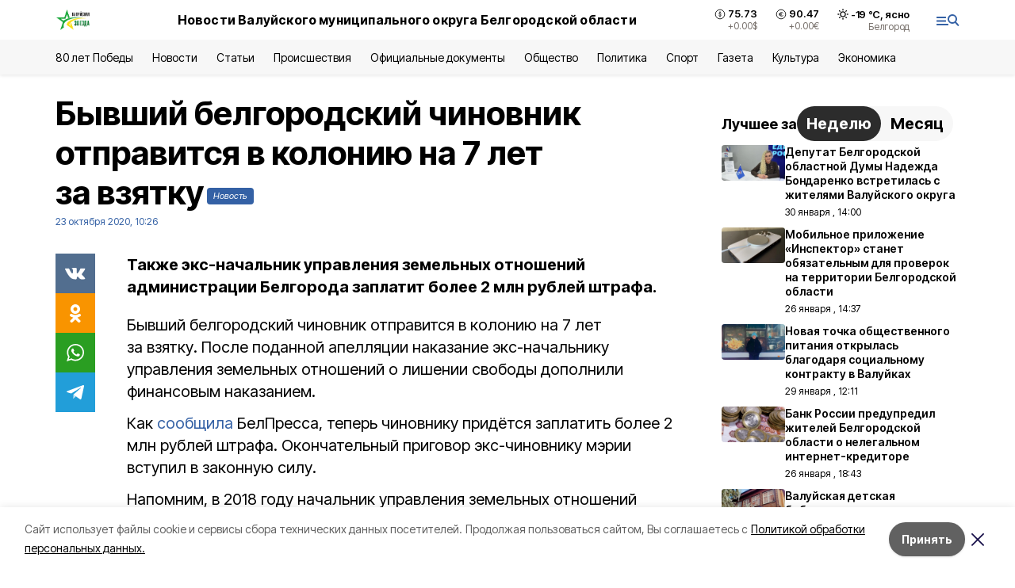

--- FILE ---
content_type: text/html; charset=utf-8
request_url: https://val-zvezda31.ru/news/obshestvo/2020-10-23/byvshiy-belgorodskiy-chinovnik-otpravitsya-v-koloniyu-na-7-let-za-vzyatku-31962
body_size: 20664
content:
<!DOCTYPE html><html lang="ru" translate="no"><head><link rel="preconnect" href="https://fonts.googleapis.com"/><link rel="preconnect" href="https://fonts.gstatic.com" crossorigin="crossOrigin"/><script>window.yaContextCb = window.yaContextCb || []</script><script src="https://yandex.ru/ads/system/context.js" async=""></script><link rel="preconnect" href="https://fonts.gstatic.com" crossorigin /><meta charSet="utf-8"/><script async="" src="https://jsn.24smi.net/smi.js"></script><script>(window.smiq = window.smiq || []).push();</script><link rel="icon" href="https://val-zvezda31.ru/attachments/0b74d38e22c32eda2fe445df2d22aeba20528193/store/bb26daf0721ad919ab98520f0bca8690d29db0ec17f984b941843208cc24/val_favicon.ico" type="image/x-icon"/><style>:root {--active-color: #3461A5}</style><style>:root {--links-color: #3461A5</style><meta name="viewport" content="width=1250"/><meta name="yandex-verification" content="77c40f3e48342656"/><meta name="google-site-verification" content="UI8J-gM2GrQ70S9m3uvLMxqiX_T6L0Reali49NE-kSU"/><meta name="zen-verification"/><meta property="og:url" content="https://val-zvezda31.ru/news/obshestvo/2020-10-23/byvshiy-belgorodskiy-chinovnik-otpravitsya-v-koloniyu-na-7-let-za-vzyatku-31962"/><meta property="og:type" content="article"/><link rel="canonical" href="https://val-zvezda31.ru/news/obshestvo/2020-10-23/byvshiy-belgorodskiy-chinovnik-otpravitsya-v-koloniyu-na-7-let-za-vzyatku-31962"/><title>Бывший белгородский чиновник отправится в колонию на 7 лет за взятку</title><meta property="og:title" content="Бывший белгородский чиновник отправится в колонию на 7 лет за взятку"/><meta property="og:description" content="Также экс-начальник управления земельных отношений администрации Белгорода заплатит более 2 млн рублей штрафа."/><meta name="description" content="Также экс-начальник управления земельных отношений администрации Белгорода заплатит более 2 млн рублей штрафа."/><meta property="vk:image"/><meta property="twitter:image"/><meta property="og:image"/><link rel="amphtml" href="https://val-zvezda31.ru/news/obshestvo/2020-10-23/byvshiy-belgorodskiy-chinovnik-otpravitsya-v-koloniyu-na-7-let-za-vzyatku-31962?amp=1"/><meta name="next-head-count" content="21"/><link rel="preload" href="/_next/static/css/7525cea062d9ba07.css" as="style"/><link rel="stylesheet" href="/_next/static/css/7525cea062d9ba07.css" data-n-g=""/><link rel="preload" href="/_next/static/css/733cdf5d842729ef.css" as="style"/><link rel="stylesheet" href="/_next/static/css/733cdf5d842729ef.css" data-n-p=""/><link rel="preload" href="/_next/static/css/4afd6468bc212200.css" as="style"/><link rel="stylesheet" href="/_next/static/css/4afd6468bc212200.css"/><noscript data-n-css=""></noscript><script defer="" nomodule="" src="/_next/static/chunks/polyfills-5cd94c89d3acac5f.js"></script><script defer="" src="/_next/static/chunks/9856.ded1cf57c85110af.js"></script><script src="/_next/static/chunks/webpack-606b0d219f2158c5.js" defer=""></script><script src="/_next/static/chunks/framework-568b840ecff66744.js" defer=""></script><script src="/_next/static/chunks/main-b3fb2db701131c64.js" defer=""></script><script src="/_next/static/chunks/pages/_app-732237c6c1065986.js" defer=""></script><script src="/_next/static/chunks/a4c92b5b-8873d9e3e06a0c69.js" defer=""></script><script src="/_next/static/chunks/2642-56c8aeb99d01ffb3.js" defer=""></script><script src="/_next/static/chunks/5917-949cd58c67d4f4f2.js" defer=""></script><script src="/_next/static/chunks/8127-1a99a37dbac18254.js" defer=""></script><script src="/_next/static/chunks/1770-7a6624c724bff677.js" defer=""></script><script src="/_next/static/chunks/7049-9913525f9aae816e.js" defer=""></script><script src="/_next/static/chunks/2260-239c596b6e8c5e9d.js" defer=""></script><script src="/_next/static/chunks/9773-1d20a0b1d40ece9b.js" defer=""></script><script src="/_next/static/chunks/pages/news/%5Brubric%5D/%5Bdate%5D/%5Bslug%5D-f3fe7bf9194c39a1.js" defer=""></script><script src="/_next/static/vJKOEWHQQpt8ahsMjg6QB/_buildManifest.js" defer=""></script><script src="/_next/static/vJKOEWHQQpt8ahsMjg6QB/_ssgManifest.js" defer=""></script><script src="/_next/static/vJKOEWHQQpt8ahsMjg6QB/_middlewareManifest.js" defer=""></script><style data-href="https://fonts.googleapis.com/css2?family=Inter:wght@300;400;600;700;800;900&family=Rubik:wght@400;500;700&family=Manrope:wght@300;700;800&family=Raleway:wght@800;900&family=Montserrat:wght@400;600;700;800;900&display=swap">@font-face{font-family:'Inter';font-style:normal;font-weight:300;font-display:swap;src:url(https://fonts.gstatic.com/s/inter/v19/UcCO3FwrK3iLTeHuS_nVMrMxCp50SjIw2boKoduKmMEVuOKfMZs.woff) format('woff')}@font-face{font-family:'Inter';font-style:normal;font-weight:400;font-display:swap;src:url(https://fonts.gstatic.com/s/inter/v19/UcCO3FwrK3iLTeHuS_nVMrMxCp50SjIw2boKoduKmMEVuLyfMZs.woff) format('woff')}@font-face{font-family:'Inter';font-style:normal;font-weight:600;font-display:swap;src:url(https://fonts.gstatic.com/s/inter/v19/UcCO3FwrK3iLTeHuS_nVMrMxCp50SjIw2boKoduKmMEVuGKYMZs.woff) format('woff')}@font-face{font-family:'Inter';font-style:normal;font-weight:700;font-display:swap;src:url(https://fonts.gstatic.com/s/inter/v19/UcCO3FwrK3iLTeHuS_nVMrMxCp50SjIw2boKoduKmMEVuFuYMZs.woff) format('woff')}@font-face{font-family:'Inter';font-style:normal;font-weight:800;font-display:swap;src:url(https://fonts.gstatic.com/s/inter/v19/UcCO3FwrK3iLTeHuS_nVMrMxCp50SjIw2boKoduKmMEVuDyYMZs.woff) format('woff')}@font-face{font-family:'Inter';font-style:normal;font-weight:900;font-display:swap;src:url(https://fonts.gstatic.com/s/inter/v19/UcCO3FwrK3iLTeHuS_nVMrMxCp50SjIw2boKoduKmMEVuBWYMZs.woff) format('woff')}@font-face{font-family:'Manrope';font-style:normal;font-weight:300;font-display:swap;src:url(https://fonts.gstatic.com/s/manrope/v20/xn7_YHE41ni1AdIRqAuZuw1Bx9mbZk6jFO_G.woff) format('woff')}@font-face{font-family:'Manrope';font-style:normal;font-weight:700;font-display:swap;src:url(https://fonts.gstatic.com/s/manrope/v20/xn7_YHE41ni1AdIRqAuZuw1Bx9mbZk4aE-_G.woff) format('woff')}@font-face{font-family:'Manrope';font-style:normal;font-weight:800;font-display:swap;src:url(https://fonts.gstatic.com/s/manrope/v20/xn7_YHE41ni1AdIRqAuZuw1Bx9mbZk59E-_G.woff) format('woff')}@font-face{font-family:'Montserrat';font-style:normal;font-weight:400;font-display:swap;src:url(https://fonts.gstatic.com/s/montserrat/v31/JTUHjIg1_i6t8kCHKm4532VJOt5-QNFgpCtr6Ew9.woff) format('woff')}@font-face{font-family:'Montserrat';font-style:normal;font-weight:600;font-display:swap;src:url(https://fonts.gstatic.com/s/montserrat/v31/JTUHjIg1_i6t8kCHKm4532VJOt5-QNFgpCu170w9.woff) format('woff')}@font-face{font-family:'Montserrat';font-style:normal;font-weight:700;font-display:swap;src:url(https://fonts.gstatic.com/s/montserrat/v31/JTUHjIg1_i6t8kCHKm4532VJOt5-QNFgpCuM70w9.woff) format('woff')}@font-face{font-family:'Montserrat';font-style:normal;font-weight:800;font-display:swap;src:url(https://fonts.gstatic.com/s/montserrat/v31/JTUHjIg1_i6t8kCHKm4532VJOt5-QNFgpCvr70w9.woff) format('woff')}@font-face{font-family:'Montserrat';font-style:normal;font-weight:900;font-display:swap;src:url(https://fonts.gstatic.com/s/montserrat/v31/JTUHjIg1_i6t8kCHKm4532VJOt5-QNFgpCvC70w9.woff) format('woff')}@font-face{font-family:'Raleway';font-style:normal;font-weight:800;font-display:swap;src:url(https://fonts.gstatic.com/s/raleway/v36/1Ptxg8zYS_SKggPN4iEgvnHyvveLxVtapYCM.woff) format('woff')}@font-face{font-family:'Raleway';font-style:normal;font-weight:900;font-display:swap;src:url(https://fonts.gstatic.com/s/raleway/v36/1Ptxg8zYS_SKggPN4iEgvnHyvveLxVtzpYCM.woff) format('woff')}@font-face{font-family:'Rubik';font-style:normal;font-weight:400;font-display:swap;src:url(https://fonts.gstatic.com/s/rubik/v30/iJWZBXyIfDnIV5PNhY1KTN7Z-Yh-B4i1Uw.woff) format('woff')}@font-face{font-family:'Rubik';font-style:normal;font-weight:500;font-display:swap;src:url(https://fonts.gstatic.com/s/rubik/v30/iJWZBXyIfDnIV5PNhY1KTN7Z-Yh-NYi1Uw.woff) format('woff')}@font-face{font-family:'Rubik';font-style:normal;font-weight:700;font-display:swap;src:url(https://fonts.gstatic.com/s/rubik/v30/iJWZBXyIfDnIV5PNhY1KTN7Z-Yh-4I-1Uw.woff) format('woff')}@font-face{font-family:'Inter';font-style:normal;font-weight:300;font-display:swap;src:url(https://fonts.gstatic.com/s/inter/v19/UcC73FwrK3iLTeHuS_nVMrMxCp50SjIa2JL7W0Q5n-wU.woff2) format('woff2');unicode-range:U+0460-052F,U+1C80-1C8A,U+20B4,U+2DE0-2DFF,U+A640-A69F,U+FE2E-FE2F}@font-face{font-family:'Inter';font-style:normal;font-weight:300;font-display:swap;src:url(https://fonts.gstatic.com/s/inter/v19/UcC73FwrK3iLTeHuS_nVMrMxCp50SjIa0ZL7W0Q5n-wU.woff2) format('woff2');unicode-range:U+0301,U+0400-045F,U+0490-0491,U+04B0-04B1,U+2116}@font-face{font-family:'Inter';font-style:normal;font-weight:300;font-display:swap;src:url(https://fonts.gstatic.com/s/inter/v19/UcC73FwrK3iLTeHuS_nVMrMxCp50SjIa2ZL7W0Q5n-wU.woff2) format('woff2');unicode-range:U+1F00-1FFF}@font-face{font-family:'Inter';font-style:normal;font-weight:300;font-display:swap;src:url(https://fonts.gstatic.com/s/inter/v19/UcC73FwrK3iLTeHuS_nVMrMxCp50SjIa1pL7W0Q5n-wU.woff2) format('woff2');unicode-range:U+0370-0377,U+037A-037F,U+0384-038A,U+038C,U+038E-03A1,U+03A3-03FF}@font-face{font-family:'Inter';font-style:normal;font-weight:300;font-display:swap;src:url(https://fonts.gstatic.com/s/inter/v19/UcC73FwrK3iLTeHuS_nVMrMxCp50SjIa2pL7W0Q5n-wU.woff2) format('woff2');unicode-range:U+0102-0103,U+0110-0111,U+0128-0129,U+0168-0169,U+01A0-01A1,U+01AF-01B0,U+0300-0301,U+0303-0304,U+0308-0309,U+0323,U+0329,U+1EA0-1EF9,U+20AB}@font-face{font-family:'Inter';font-style:normal;font-weight:300;font-display:swap;src:url(https://fonts.gstatic.com/s/inter/v19/UcC73FwrK3iLTeHuS_nVMrMxCp50SjIa25L7W0Q5n-wU.woff2) format('woff2');unicode-range:U+0100-02BA,U+02BD-02C5,U+02C7-02CC,U+02CE-02D7,U+02DD-02FF,U+0304,U+0308,U+0329,U+1D00-1DBF,U+1E00-1E9F,U+1EF2-1EFF,U+2020,U+20A0-20AB,U+20AD-20C0,U+2113,U+2C60-2C7F,U+A720-A7FF}@font-face{font-family:'Inter';font-style:normal;font-weight:300;font-display:swap;src:url(https://fonts.gstatic.com/s/inter/v19/UcC73FwrK3iLTeHuS_nVMrMxCp50SjIa1ZL7W0Q5nw.woff2) format('woff2');unicode-range:U+0000-00FF,U+0131,U+0152-0153,U+02BB-02BC,U+02C6,U+02DA,U+02DC,U+0304,U+0308,U+0329,U+2000-206F,U+20AC,U+2122,U+2191,U+2193,U+2212,U+2215,U+FEFF,U+FFFD}@font-face{font-family:'Inter';font-style:normal;font-weight:400;font-display:swap;src:url(https://fonts.gstatic.com/s/inter/v19/UcC73FwrK3iLTeHuS_nVMrMxCp50SjIa2JL7W0Q5n-wU.woff2) format('woff2');unicode-range:U+0460-052F,U+1C80-1C8A,U+20B4,U+2DE0-2DFF,U+A640-A69F,U+FE2E-FE2F}@font-face{font-family:'Inter';font-style:normal;font-weight:400;font-display:swap;src:url(https://fonts.gstatic.com/s/inter/v19/UcC73FwrK3iLTeHuS_nVMrMxCp50SjIa0ZL7W0Q5n-wU.woff2) format('woff2');unicode-range:U+0301,U+0400-045F,U+0490-0491,U+04B0-04B1,U+2116}@font-face{font-family:'Inter';font-style:normal;font-weight:400;font-display:swap;src:url(https://fonts.gstatic.com/s/inter/v19/UcC73FwrK3iLTeHuS_nVMrMxCp50SjIa2ZL7W0Q5n-wU.woff2) format('woff2');unicode-range:U+1F00-1FFF}@font-face{font-family:'Inter';font-style:normal;font-weight:400;font-display:swap;src:url(https://fonts.gstatic.com/s/inter/v19/UcC73FwrK3iLTeHuS_nVMrMxCp50SjIa1pL7W0Q5n-wU.woff2) format('woff2');unicode-range:U+0370-0377,U+037A-037F,U+0384-038A,U+038C,U+038E-03A1,U+03A3-03FF}@font-face{font-family:'Inter';font-style:normal;font-weight:400;font-display:swap;src:url(https://fonts.gstatic.com/s/inter/v19/UcC73FwrK3iLTeHuS_nVMrMxCp50SjIa2pL7W0Q5n-wU.woff2) format('woff2');unicode-range:U+0102-0103,U+0110-0111,U+0128-0129,U+0168-0169,U+01A0-01A1,U+01AF-01B0,U+0300-0301,U+0303-0304,U+0308-0309,U+0323,U+0329,U+1EA0-1EF9,U+20AB}@font-face{font-family:'Inter';font-style:normal;font-weight:400;font-display:swap;src:url(https://fonts.gstatic.com/s/inter/v19/UcC73FwrK3iLTeHuS_nVMrMxCp50SjIa25L7W0Q5n-wU.woff2) format('woff2');unicode-range:U+0100-02BA,U+02BD-02C5,U+02C7-02CC,U+02CE-02D7,U+02DD-02FF,U+0304,U+0308,U+0329,U+1D00-1DBF,U+1E00-1E9F,U+1EF2-1EFF,U+2020,U+20A0-20AB,U+20AD-20C0,U+2113,U+2C60-2C7F,U+A720-A7FF}@font-face{font-family:'Inter';font-style:normal;font-weight:400;font-display:swap;src:url(https://fonts.gstatic.com/s/inter/v19/UcC73FwrK3iLTeHuS_nVMrMxCp50SjIa1ZL7W0Q5nw.woff2) format('woff2');unicode-range:U+0000-00FF,U+0131,U+0152-0153,U+02BB-02BC,U+02C6,U+02DA,U+02DC,U+0304,U+0308,U+0329,U+2000-206F,U+20AC,U+2122,U+2191,U+2193,U+2212,U+2215,U+FEFF,U+FFFD}@font-face{font-family:'Inter';font-style:normal;font-weight:600;font-display:swap;src:url(https://fonts.gstatic.com/s/inter/v19/UcC73FwrK3iLTeHuS_nVMrMxCp50SjIa2JL7W0Q5n-wU.woff2) format('woff2');unicode-range:U+0460-052F,U+1C80-1C8A,U+20B4,U+2DE0-2DFF,U+A640-A69F,U+FE2E-FE2F}@font-face{font-family:'Inter';font-style:normal;font-weight:600;font-display:swap;src:url(https://fonts.gstatic.com/s/inter/v19/UcC73FwrK3iLTeHuS_nVMrMxCp50SjIa0ZL7W0Q5n-wU.woff2) format('woff2');unicode-range:U+0301,U+0400-045F,U+0490-0491,U+04B0-04B1,U+2116}@font-face{font-family:'Inter';font-style:normal;font-weight:600;font-display:swap;src:url(https://fonts.gstatic.com/s/inter/v19/UcC73FwrK3iLTeHuS_nVMrMxCp50SjIa2ZL7W0Q5n-wU.woff2) format('woff2');unicode-range:U+1F00-1FFF}@font-face{font-family:'Inter';font-style:normal;font-weight:600;font-display:swap;src:url(https://fonts.gstatic.com/s/inter/v19/UcC73FwrK3iLTeHuS_nVMrMxCp50SjIa1pL7W0Q5n-wU.woff2) format('woff2');unicode-range:U+0370-0377,U+037A-037F,U+0384-038A,U+038C,U+038E-03A1,U+03A3-03FF}@font-face{font-family:'Inter';font-style:normal;font-weight:600;font-display:swap;src:url(https://fonts.gstatic.com/s/inter/v19/UcC73FwrK3iLTeHuS_nVMrMxCp50SjIa2pL7W0Q5n-wU.woff2) format('woff2');unicode-range:U+0102-0103,U+0110-0111,U+0128-0129,U+0168-0169,U+01A0-01A1,U+01AF-01B0,U+0300-0301,U+0303-0304,U+0308-0309,U+0323,U+0329,U+1EA0-1EF9,U+20AB}@font-face{font-family:'Inter';font-style:normal;font-weight:600;font-display:swap;src:url(https://fonts.gstatic.com/s/inter/v19/UcC73FwrK3iLTeHuS_nVMrMxCp50SjIa25L7W0Q5n-wU.woff2) format('woff2');unicode-range:U+0100-02BA,U+02BD-02C5,U+02C7-02CC,U+02CE-02D7,U+02DD-02FF,U+0304,U+0308,U+0329,U+1D00-1DBF,U+1E00-1E9F,U+1EF2-1EFF,U+2020,U+20A0-20AB,U+20AD-20C0,U+2113,U+2C60-2C7F,U+A720-A7FF}@font-face{font-family:'Inter';font-style:normal;font-weight:600;font-display:swap;src:url(https://fonts.gstatic.com/s/inter/v19/UcC73FwrK3iLTeHuS_nVMrMxCp50SjIa1ZL7W0Q5nw.woff2) format('woff2');unicode-range:U+0000-00FF,U+0131,U+0152-0153,U+02BB-02BC,U+02C6,U+02DA,U+02DC,U+0304,U+0308,U+0329,U+2000-206F,U+20AC,U+2122,U+2191,U+2193,U+2212,U+2215,U+FEFF,U+FFFD}@font-face{font-family:'Inter';font-style:normal;font-weight:700;font-display:swap;src:url(https://fonts.gstatic.com/s/inter/v19/UcC73FwrK3iLTeHuS_nVMrMxCp50SjIa2JL7W0Q5n-wU.woff2) format('woff2');unicode-range:U+0460-052F,U+1C80-1C8A,U+20B4,U+2DE0-2DFF,U+A640-A69F,U+FE2E-FE2F}@font-face{font-family:'Inter';font-style:normal;font-weight:700;font-display:swap;src:url(https://fonts.gstatic.com/s/inter/v19/UcC73FwrK3iLTeHuS_nVMrMxCp50SjIa0ZL7W0Q5n-wU.woff2) format('woff2');unicode-range:U+0301,U+0400-045F,U+0490-0491,U+04B0-04B1,U+2116}@font-face{font-family:'Inter';font-style:normal;font-weight:700;font-display:swap;src:url(https://fonts.gstatic.com/s/inter/v19/UcC73FwrK3iLTeHuS_nVMrMxCp50SjIa2ZL7W0Q5n-wU.woff2) format('woff2');unicode-range:U+1F00-1FFF}@font-face{font-family:'Inter';font-style:normal;font-weight:700;font-display:swap;src:url(https://fonts.gstatic.com/s/inter/v19/UcC73FwrK3iLTeHuS_nVMrMxCp50SjIa1pL7W0Q5n-wU.woff2) format('woff2');unicode-range:U+0370-0377,U+037A-037F,U+0384-038A,U+038C,U+038E-03A1,U+03A3-03FF}@font-face{font-family:'Inter';font-style:normal;font-weight:700;font-display:swap;src:url(https://fonts.gstatic.com/s/inter/v19/UcC73FwrK3iLTeHuS_nVMrMxCp50SjIa2pL7W0Q5n-wU.woff2) format('woff2');unicode-range:U+0102-0103,U+0110-0111,U+0128-0129,U+0168-0169,U+01A0-01A1,U+01AF-01B0,U+0300-0301,U+0303-0304,U+0308-0309,U+0323,U+0329,U+1EA0-1EF9,U+20AB}@font-face{font-family:'Inter';font-style:normal;font-weight:700;font-display:swap;src:url(https://fonts.gstatic.com/s/inter/v19/UcC73FwrK3iLTeHuS_nVMrMxCp50SjIa25L7W0Q5n-wU.woff2) format('woff2');unicode-range:U+0100-02BA,U+02BD-02C5,U+02C7-02CC,U+02CE-02D7,U+02DD-02FF,U+0304,U+0308,U+0329,U+1D00-1DBF,U+1E00-1E9F,U+1EF2-1EFF,U+2020,U+20A0-20AB,U+20AD-20C0,U+2113,U+2C60-2C7F,U+A720-A7FF}@font-face{font-family:'Inter';font-style:normal;font-weight:700;font-display:swap;src:url(https://fonts.gstatic.com/s/inter/v19/UcC73FwrK3iLTeHuS_nVMrMxCp50SjIa1ZL7W0Q5nw.woff2) format('woff2');unicode-range:U+0000-00FF,U+0131,U+0152-0153,U+02BB-02BC,U+02C6,U+02DA,U+02DC,U+0304,U+0308,U+0329,U+2000-206F,U+20AC,U+2122,U+2191,U+2193,U+2212,U+2215,U+FEFF,U+FFFD}@font-face{font-family:'Inter';font-style:normal;font-weight:800;font-display:swap;src:url(https://fonts.gstatic.com/s/inter/v19/UcC73FwrK3iLTeHuS_nVMrMxCp50SjIa2JL7W0Q5n-wU.woff2) format('woff2');unicode-range:U+0460-052F,U+1C80-1C8A,U+20B4,U+2DE0-2DFF,U+A640-A69F,U+FE2E-FE2F}@font-face{font-family:'Inter';font-style:normal;font-weight:800;font-display:swap;src:url(https://fonts.gstatic.com/s/inter/v19/UcC73FwrK3iLTeHuS_nVMrMxCp50SjIa0ZL7W0Q5n-wU.woff2) format('woff2');unicode-range:U+0301,U+0400-045F,U+0490-0491,U+04B0-04B1,U+2116}@font-face{font-family:'Inter';font-style:normal;font-weight:800;font-display:swap;src:url(https://fonts.gstatic.com/s/inter/v19/UcC73FwrK3iLTeHuS_nVMrMxCp50SjIa2ZL7W0Q5n-wU.woff2) format('woff2');unicode-range:U+1F00-1FFF}@font-face{font-family:'Inter';font-style:normal;font-weight:800;font-display:swap;src:url(https://fonts.gstatic.com/s/inter/v19/UcC73FwrK3iLTeHuS_nVMrMxCp50SjIa1pL7W0Q5n-wU.woff2) format('woff2');unicode-range:U+0370-0377,U+037A-037F,U+0384-038A,U+038C,U+038E-03A1,U+03A3-03FF}@font-face{font-family:'Inter';font-style:normal;font-weight:800;font-display:swap;src:url(https://fonts.gstatic.com/s/inter/v19/UcC73FwrK3iLTeHuS_nVMrMxCp50SjIa2pL7W0Q5n-wU.woff2) format('woff2');unicode-range:U+0102-0103,U+0110-0111,U+0128-0129,U+0168-0169,U+01A0-01A1,U+01AF-01B0,U+0300-0301,U+0303-0304,U+0308-0309,U+0323,U+0329,U+1EA0-1EF9,U+20AB}@font-face{font-family:'Inter';font-style:normal;font-weight:800;font-display:swap;src:url(https://fonts.gstatic.com/s/inter/v19/UcC73FwrK3iLTeHuS_nVMrMxCp50SjIa25L7W0Q5n-wU.woff2) format('woff2');unicode-range:U+0100-02BA,U+02BD-02C5,U+02C7-02CC,U+02CE-02D7,U+02DD-02FF,U+0304,U+0308,U+0329,U+1D00-1DBF,U+1E00-1E9F,U+1EF2-1EFF,U+2020,U+20A0-20AB,U+20AD-20C0,U+2113,U+2C60-2C7F,U+A720-A7FF}@font-face{font-family:'Inter';font-style:normal;font-weight:800;font-display:swap;src:url(https://fonts.gstatic.com/s/inter/v19/UcC73FwrK3iLTeHuS_nVMrMxCp50SjIa1ZL7W0Q5nw.woff2) format('woff2');unicode-range:U+0000-00FF,U+0131,U+0152-0153,U+02BB-02BC,U+02C6,U+02DA,U+02DC,U+0304,U+0308,U+0329,U+2000-206F,U+20AC,U+2122,U+2191,U+2193,U+2212,U+2215,U+FEFF,U+FFFD}@font-face{font-family:'Inter';font-style:normal;font-weight:900;font-display:swap;src:url(https://fonts.gstatic.com/s/inter/v19/UcC73FwrK3iLTeHuS_nVMrMxCp50SjIa2JL7W0Q5n-wU.woff2) format('woff2');unicode-range:U+0460-052F,U+1C80-1C8A,U+20B4,U+2DE0-2DFF,U+A640-A69F,U+FE2E-FE2F}@font-face{font-family:'Inter';font-style:normal;font-weight:900;font-display:swap;src:url(https://fonts.gstatic.com/s/inter/v19/UcC73FwrK3iLTeHuS_nVMrMxCp50SjIa0ZL7W0Q5n-wU.woff2) format('woff2');unicode-range:U+0301,U+0400-045F,U+0490-0491,U+04B0-04B1,U+2116}@font-face{font-family:'Inter';font-style:normal;font-weight:900;font-display:swap;src:url(https://fonts.gstatic.com/s/inter/v19/UcC73FwrK3iLTeHuS_nVMrMxCp50SjIa2ZL7W0Q5n-wU.woff2) format('woff2');unicode-range:U+1F00-1FFF}@font-face{font-family:'Inter';font-style:normal;font-weight:900;font-display:swap;src:url(https://fonts.gstatic.com/s/inter/v19/UcC73FwrK3iLTeHuS_nVMrMxCp50SjIa1pL7W0Q5n-wU.woff2) format('woff2');unicode-range:U+0370-0377,U+037A-037F,U+0384-038A,U+038C,U+038E-03A1,U+03A3-03FF}@font-face{font-family:'Inter';font-style:normal;font-weight:900;font-display:swap;src:url(https://fonts.gstatic.com/s/inter/v19/UcC73FwrK3iLTeHuS_nVMrMxCp50SjIa2pL7W0Q5n-wU.woff2) format('woff2');unicode-range:U+0102-0103,U+0110-0111,U+0128-0129,U+0168-0169,U+01A0-01A1,U+01AF-01B0,U+0300-0301,U+0303-0304,U+0308-0309,U+0323,U+0329,U+1EA0-1EF9,U+20AB}@font-face{font-family:'Inter';font-style:normal;font-weight:900;font-display:swap;src:url(https://fonts.gstatic.com/s/inter/v19/UcC73FwrK3iLTeHuS_nVMrMxCp50SjIa25L7W0Q5n-wU.woff2) format('woff2');unicode-range:U+0100-02BA,U+02BD-02C5,U+02C7-02CC,U+02CE-02D7,U+02DD-02FF,U+0304,U+0308,U+0329,U+1D00-1DBF,U+1E00-1E9F,U+1EF2-1EFF,U+2020,U+20A0-20AB,U+20AD-20C0,U+2113,U+2C60-2C7F,U+A720-A7FF}@font-face{font-family:'Inter';font-style:normal;font-weight:900;font-display:swap;src:url(https://fonts.gstatic.com/s/inter/v19/UcC73FwrK3iLTeHuS_nVMrMxCp50SjIa1ZL7W0Q5nw.woff2) format('woff2');unicode-range:U+0000-00FF,U+0131,U+0152-0153,U+02BB-02BC,U+02C6,U+02DA,U+02DC,U+0304,U+0308,U+0329,U+2000-206F,U+20AC,U+2122,U+2191,U+2193,U+2212,U+2215,U+FEFF,U+FFFD}@font-face{font-family:'Manrope';font-style:normal;font-weight:300;font-display:swap;src:url(https://fonts.gstatic.com/s/manrope/v20/xn7gYHE41ni1AdIRggqxSvfedN62Zw.woff2) format('woff2');unicode-range:U+0460-052F,U+1C80-1C8A,U+20B4,U+2DE0-2DFF,U+A640-A69F,U+FE2E-FE2F}@font-face{font-family:'Manrope';font-style:normal;font-weight:300;font-display:swap;src:url(https://fonts.gstatic.com/s/manrope/v20/xn7gYHE41ni1AdIRggOxSvfedN62Zw.woff2) format('woff2');unicode-range:U+0301,U+0400-045F,U+0490-0491,U+04B0-04B1,U+2116}@font-face{font-family:'Manrope';font-style:normal;font-weight:300;font-display:swap;src:url(https://fonts.gstatic.com/s/manrope/v20/xn7gYHE41ni1AdIRggSxSvfedN62Zw.woff2) format('woff2');unicode-range:U+0370-0377,U+037A-037F,U+0384-038A,U+038C,U+038E-03A1,U+03A3-03FF}@font-face{font-family:'Manrope';font-style:normal;font-weight:300;font-display:swap;src:url(https://fonts.gstatic.com/s/manrope/v20/xn7gYHE41ni1AdIRggixSvfedN62Zw.woff2) format('woff2');unicode-range:U+0102-0103,U+0110-0111,U+0128-0129,U+0168-0169,U+01A0-01A1,U+01AF-01B0,U+0300-0301,U+0303-0304,U+0308-0309,U+0323,U+0329,U+1EA0-1EF9,U+20AB}@font-face{font-family:'Manrope';font-style:normal;font-weight:300;font-display:swap;src:url(https://fonts.gstatic.com/s/manrope/v20/xn7gYHE41ni1AdIRggmxSvfedN62Zw.woff2) format('woff2');unicode-range:U+0100-02BA,U+02BD-02C5,U+02C7-02CC,U+02CE-02D7,U+02DD-02FF,U+0304,U+0308,U+0329,U+1D00-1DBF,U+1E00-1E9F,U+1EF2-1EFF,U+2020,U+20A0-20AB,U+20AD-20C0,U+2113,U+2C60-2C7F,U+A720-A7FF}@font-face{font-family:'Manrope';font-style:normal;font-weight:300;font-display:swap;src:url(https://fonts.gstatic.com/s/manrope/v20/xn7gYHE41ni1AdIRggexSvfedN4.woff2) format('woff2');unicode-range:U+0000-00FF,U+0131,U+0152-0153,U+02BB-02BC,U+02C6,U+02DA,U+02DC,U+0304,U+0308,U+0329,U+2000-206F,U+20AC,U+2122,U+2191,U+2193,U+2212,U+2215,U+FEFF,U+FFFD}@font-face{font-family:'Manrope';font-style:normal;font-weight:700;font-display:swap;src:url(https://fonts.gstatic.com/s/manrope/v20/xn7gYHE41ni1AdIRggqxSvfedN62Zw.woff2) format('woff2');unicode-range:U+0460-052F,U+1C80-1C8A,U+20B4,U+2DE0-2DFF,U+A640-A69F,U+FE2E-FE2F}@font-face{font-family:'Manrope';font-style:normal;font-weight:700;font-display:swap;src:url(https://fonts.gstatic.com/s/manrope/v20/xn7gYHE41ni1AdIRggOxSvfedN62Zw.woff2) format('woff2');unicode-range:U+0301,U+0400-045F,U+0490-0491,U+04B0-04B1,U+2116}@font-face{font-family:'Manrope';font-style:normal;font-weight:700;font-display:swap;src:url(https://fonts.gstatic.com/s/manrope/v20/xn7gYHE41ni1AdIRggSxSvfedN62Zw.woff2) format('woff2');unicode-range:U+0370-0377,U+037A-037F,U+0384-038A,U+038C,U+038E-03A1,U+03A3-03FF}@font-face{font-family:'Manrope';font-style:normal;font-weight:700;font-display:swap;src:url(https://fonts.gstatic.com/s/manrope/v20/xn7gYHE41ni1AdIRggixSvfedN62Zw.woff2) format('woff2');unicode-range:U+0102-0103,U+0110-0111,U+0128-0129,U+0168-0169,U+01A0-01A1,U+01AF-01B0,U+0300-0301,U+0303-0304,U+0308-0309,U+0323,U+0329,U+1EA0-1EF9,U+20AB}@font-face{font-family:'Manrope';font-style:normal;font-weight:700;font-display:swap;src:url(https://fonts.gstatic.com/s/manrope/v20/xn7gYHE41ni1AdIRggmxSvfedN62Zw.woff2) format('woff2');unicode-range:U+0100-02BA,U+02BD-02C5,U+02C7-02CC,U+02CE-02D7,U+02DD-02FF,U+0304,U+0308,U+0329,U+1D00-1DBF,U+1E00-1E9F,U+1EF2-1EFF,U+2020,U+20A0-20AB,U+20AD-20C0,U+2113,U+2C60-2C7F,U+A720-A7FF}@font-face{font-family:'Manrope';font-style:normal;font-weight:700;font-display:swap;src:url(https://fonts.gstatic.com/s/manrope/v20/xn7gYHE41ni1AdIRggexSvfedN4.woff2) format('woff2');unicode-range:U+0000-00FF,U+0131,U+0152-0153,U+02BB-02BC,U+02C6,U+02DA,U+02DC,U+0304,U+0308,U+0329,U+2000-206F,U+20AC,U+2122,U+2191,U+2193,U+2212,U+2215,U+FEFF,U+FFFD}@font-face{font-family:'Manrope';font-style:normal;font-weight:800;font-display:swap;src:url(https://fonts.gstatic.com/s/manrope/v20/xn7gYHE41ni1AdIRggqxSvfedN62Zw.woff2) format('woff2');unicode-range:U+0460-052F,U+1C80-1C8A,U+20B4,U+2DE0-2DFF,U+A640-A69F,U+FE2E-FE2F}@font-face{font-family:'Manrope';font-style:normal;font-weight:800;font-display:swap;src:url(https://fonts.gstatic.com/s/manrope/v20/xn7gYHE41ni1AdIRggOxSvfedN62Zw.woff2) format('woff2');unicode-range:U+0301,U+0400-045F,U+0490-0491,U+04B0-04B1,U+2116}@font-face{font-family:'Manrope';font-style:normal;font-weight:800;font-display:swap;src:url(https://fonts.gstatic.com/s/manrope/v20/xn7gYHE41ni1AdIRggSxSvfedN62Zw.woff2) format('woff2');unicode-range:U+0370-0377,U+037A-037F,U+0384-038A,U+038C,U+038E-03A1,U+03A3-03FF}@font-face{font-family:'Manrope';font-style:normal;font-weight:800;font-display:swap;src:url(https://fonts.gstatic.com/s/manrope/v20/xn7gYHE41ni1AdIRggixSvfedN62Zw.woff2) format('woff2');unicode-range:U+0102-0103,U+0110-0111,U+0128-0129,U+0168-0169,U+01A0-01A1,U+01AF-01B0,U+0300-0301,U+0303-0304,U+0308-0309,U+0323,U+0329,U+1EA0-1EF9,U+20AB}@font-face{font-family:'Manrope';font-style:normal;font-weight:800;font-display:swap;src:url(https://fonts.gstatic.com/s/manrope/v20/xn7gYHE41ni1AdIRggmxSvfedN62Zw.woff2) format('woff2');unicode-range:U+0100-02BA,U+02BD-02C5,U+02C7-02CC,U+02CE-02D7,U+02DD-02FF,U+0304,U+0308,U+0329,U+1D00-1DBF,U+1E00-1E9F,U+1EF2-1EFF,U+2020,U+20A0-20AB,U+20AD-20C0,U+2113,U+2C60-2C7F,U+A720-A7FF}@font-face{font-family:'Manrope';font-style:normal;font-weight:800;font-display:swap;src:url(https://fonts.gstatic.com/s/manrope/v20/xn7gYHE41ni1AdIRggexSvfedN4.woff2) format('woff2');unicode-range:U+0000-00FF,U+0131,U+0152-0153,U+02BB-02BC,U+02C6,U+02DA,U+02DC,U+0304,U+0308,U+0329,U+2000-206F,U+20AC,U+2122,U+2191,U+2193,U+2212,U+2215,U+FEFF,U+FFFD}@font-face{font-family:'Montserrat';font-style:normal;font-weight:400;font-display:swap;src:url(https://fonts.gstatic.com/s/montserrat/v31/JTUSjIg1_i6t8kCHKm459WRhyyTh89ZNpQ.woff2) format('woff2');unicode-range:U+0460-052F,U+1C80-1C8A,U+20B4,U+2DE0-2DFF,U+A640-A69F,U+FE2E-FE2F}@font-face{font-family:'Montserrat';font-style:normal;font-weight:400;font-display:swap;src:url(https://fonts.gstatic.com/s/montserrat/v31/JTUSjIg1_i6t8kCHKm459W1hyyTh89ZNpQ.woff2) format('woff2');unicode-range:U+0301,U+0400-045F,U+0490-0491,U+04B0-04B1,U+2116}@font-face{font-family:'Montserrat';font-style:normal;font-weight:400;font-display:swap;src:url(https://fonts.gstatic.com/s/montserrat/v31/JTUSjIg1_i6t8kCHKm459WZhyyTh89ZNpQ.woff2) format('woff2');unicode-range:U+0102-0103,U+0110-0111,U+0128-0129,U+0168-0169,U+01A0-01A1,U+01AF-01B0,U+0300-0301,U+0303-0304,U+0308-0309,U+0323,U+0329,U+1EA0-1EF9,U+20AB}@font-face{font-family:'Montserrat';font-style:normal;font-weight:400;font-display:swap;src:url(https://fonts.gstatic.com/s/montserrat/v31/JTUSjIg1_i6t8kCHKm459WdhyyTh89ZNpQ.woff2) format('woff2');unicode-range:U+0100-02BA,U+02BD-02C5,U+02C7-02CC,U+02CE-02D7,U+02DD-02FF,U+0304,U+0308,U+0329,U+1D00-1DBF,U+1E00-1E9F,U+1EF2-1EFF,U+2020,U+20A0-20AB,U+20AD-20C0,U+2113,U+2C60-2C7F,U+A720-A7FF}@font-face{font-family:'Montserrat';font-style:normal;font-weight:400;font-display:swap;src:url(https://fonts.gstatic.com/s/montserrat/v31/JTUSjIg1_i6t8kCHKm459WlhyyTh89Y.woff2) format('woff2');unicode-range:U+0000-00FF,U+0131,U+0152-0153,U+02BB-02BC,U+02C6,U+02DA,U+02DC,U+0304,U+0308,U+0329,U+2000-206F,U+20AC,U+2122,U+2191,U+2193,U+2212,U+2215,U+FEFF,U+FFFD}@font-face{font-family:'Montserrat';font-style:normal;font-weight:600;font-display:swap;src:url(https://fonts.gstatic.com/s/montserrat/v31/JTUSjIg1_i6t8kCHKm459WRhyyTh89ZNpQ.woff2) format('woff2');unicode-range:U+0460-052F,U+1C80-1C8A,U+20B4,U+2DE0-2DFF,U+A640-A69F,U+FE2E-FE2F}@font-face{font-family:'Montserrat';font-style:normal;font-weight:600;font-display:swap;src:url(https://fonts.gstatic.com/s/montserrat/v31/JTUSjIg1_i6t8kCHKm459W1hyyTh89ZNpQ.woff2) format('woff2');unicode-range:U+0301,U+0400-045F,U+0490-0491,U+04B0-04B1,U+2116}@font-face{font-family:'Montserrat';font-style:normal;font-weight:600;font-display:swap;src:url(https://fonts.gstatic.com/s/montserrat/v31/JTUSjIg1_i6t8kCHKm459WZhyyTh89ZNpQ.woff2) format('woff2');unicode-range:U+0102-0103,U+0110-0111,U+0128-0129,U+0168-0169,U+01A0-01A1,U+01AF-01B0,U+0300-0301,U+0303-0304,U+0308-0309,U+0323,U+0329,U+1EA0-1EF9,U+20AB}@font-face{font-family:'Montserrat';font-style:normal;font-weight:600;font-display:swap;src:url(https://fonts.gstatic.com/s/montserrat/v31/JTUSjIg1_i6t8kCHKm459WdhyyTh89ZNpQ.woff2) format('woff2');unicode-range:U+0100-02BA,U+02BD-02C5,U+02C7-02CC,U+02CE-02D7,U+02DD-02FF,U+0304,U+0308,U+0329,U+1D00-1DBF,U+1E00-1E9F,U+1EF2-1EFF,U+2020,U+20A0-20AB,U+20AD-20C0,U+2113,U+2C60-2C7F,U+A720-A7FF}@font-face{font-family:'Montserrat';font-style:normal;font-weight:600;font-display:swap;src:url(https://fonts.gstatic.com/s/montserrat/v31/JTUSjIg1_i6t8kCHKm459WlhyyTh89Y.woff2) format('woff2');unicode-range:U+0000-00FF,U+0131,U+0152-0153,U+02BB-02BC,U+02C6,U+02DA,U+02DC,U+0304,U+0308,U+0329,U+2000-206F,U+20AC,U+2122,U+2191,U+2193,U+2212,U+2215,U+FEFF,U+FFFD}@font-face{font-family:'Montserrat';font-style:normal;font-weight:700;font-display:swap;src:url(https://fonts.gstatic.com/s/montserrat/v31/JTUSjIg1_i6t8kCHKm459WRhyyTh89ZNpQ.woff2) format('woff2');unicode-range:U+0460-052F,U+1C80-1C8A,U+20B4,U+2DE0-2DFF,U+A640-A69F,U+FE2E-FE2F}@font-face{font-family:'Montserrat';font-style:normal;font-weight:700;font-display:swap;src:url(https://fonts.gstatic.com/s/montserrat/v31/JTUSjIg1_i6t8kCHKm459W1hyyTh89ZNpQ.woff2) format('woff2');unicode-range:U+0301,U+0400-045F,U+0490-0491,U+04B0-04B1,U+2116}@font-face{font-family:'Montserrat';font-style:normal;font-weight:700;font-display:swap;src:url(https://fonts.gstatic.com/s/montserrat/v31/JTUSjIg1_i6t8kCHKm459WZhyyTh89ZNpQ.woff2) format('woff2');unicode-range:U+0102-0103,U+0110-0111,U+0128-0129,U+0168-0169,U+01A0-01A1,U+01AF-01B0,U+0300-0301,U+0303-0304,U+0308-0309,U+0323,U+0329,U+1EA0-1EF9,U+20AB}@font-face{font-family:'Montserrat';font-style:normal;font-weight:700;font-display:swap;src:url(https://fonts.gstatic.com/s/montserrat/v31/JTUSjIg1_i6t8kCHKm459WdhyyTh89ZNpQ.woff2) format('woff2');unicode-range:U+0100-02BA,U+02BD-02C5,U+02C7-02CC,U+02CE-02D7,U+02DD-02FF,U+0304,U+0308,U+0329,U+1D00-1DBF,U+1E00-1E9F,U+1EF2-1EFF,U+2020,U+20A0-20AB,U+20AD-20C0,U+2113,U+2C60-2C7F,U+A720-A7FF}@font-face{font-family:'Montserrat';font-style:normal;font-weight:700;font-display:swap;src:url(https://fonts.gstatic.com/s/montserrat/v31/JTUSjIg1_i6t8kCHKm459WlhyyTh89Y.woff2) format('woff2');unicode-range:U+0000-00FF,U+0131,U+0152-0153,U+02BB-02BC,U+02C6,U+02DA,U+02DC,U+0304,U+0308,U+0329,U+2000-206F,U+20AC,U+2122,U+2191,U+2193,U+2212,U+2215,U+FEFF,U+FFFD}@font-face{font-family:'Montserrat';font-style:normal;font-weight:800;font-display:swap;src:url(https://fonts.gstatic.com/s/montserrat/v31/JTUSjIg1_i6t8kCHKm459WRhyyTh89ZNpQ.woff2) format('woff2');unicode-range:U+0460-052F,U+1C80-1C8A,U+20B4,U+2DE0-2DFF,U+A640-A69F,U+FE2E-FE2F}@font-face{font-family:'Montserrat';font-style:normal;font-weight:800;font-display:swap;src:url(https://fonts.gstatic.com/s/montserrat/v31/JTUSjIg1_i6t8kCHKm459W1hyyTh89ZNpQ.woff2) format('woff2');unicode-range:U+0301,U+0400-045F,U+0490-0491,U+04B0-04B1,U+2116}@font-face{font-family:'Montserrat';font-style:normal;font-weight:800;font-display:swap;src:url(https://fonts.gstatic.com/s/montserrat/v31/JTUSjIg1_i6t8kCHKm459WZhyyTh89ZNpQ.woff2) format('woff2');unicode-range:U+0102-0103,U+0110-0111,U+0128-0129,U+0168-0169,U+01A0-01A1,U+01AF-01B0,U+0300-0301,U+0303-0304,U+0308-0309,U+0323,U+0329,U+1EA0-1EF9,U+20AB}@font-face{font-family:'Montserrat';font-style:normal;font-weight:800;font-display:swap;src:url(https://fonts.gstatic.com/s/montserrat/v31/JTUSjIg1_i6t8kCHKm459WdhyyTh89ZNpQ.woff2) format('woff2');unicode-range:U+0100-02BA,U+02BD-02C5,U+02C7-02CC,U+02CE-02D7,U+02DD-02FF,U+0304,U+0308,U+0329,U+1D00-1DBF,U+1E00-1E9F,U+1EF2-1EFF,U+2020,U+20A0-20AB,U+20AD-20C0,U+2113,U+2C60-2C7F,U+A720-A7FF}@font-face{font-family:'Montserrat';font-style:normal;font-weight:800;font-display:swap;src:url(https://fonts.gstatic.com/s/montserrat/v31/JTUSjIg1_i6t8kCHKm459WlhyyTh89Y.woff2) format('woff2');unicode-range:U+0000-00FF,U+0131,U+0152-0153,U+02BB-02BC,U+02C6,U+02DA,U+02DC,U+0304,U+0308,U+0329,U+2000-206F,U+20AC,U+2122,U+2191,U+2193,U+2212,U+2215,U+FEFF,U+FFFD}@font-face{font-family:'Montserrat';font-style:normal;font-weight:900;font-display:swap;src:url(https://fonts.gstatic.com/s/montserrat/v31/JTUSjIg1_i6t8kCHKm459WRhyyTh89ZNpQ.woff2) format('woff2');unicode-range:U+0460-052F,U+1C80-1C8A,U+20B4,U+2DE0-2DFF,U+A640-A69F,U+FE2E-FE2F}@font-face{font-family:'Montserrat';font-style:normal;font-weight:900;font-display:swap;src:url(https://fonts.gstatic.com/s/montserrat/v31/JTUSjIg1_i6t8kCHKm459W1hyyTh89ZNpQ.woff2) format('woff2');unicode-range:U+0301,U+0400-045F,U+0490-0491,U+04B0-04B1,U+2116}@font-face{font-family:'Montserrat';font-style:normal;font-weight:900;font-display:swap;src:url(https://fonts.gstatic.com/s/montserrat/v31/JTUSjIg1_i6t8kCHKm459WZhyyTh89ZNpQ.woff2) format('woff2');unicode-range:U+0102-0103,U+0110-0111,U+0128-0129,U+0168-0169,U+01A0-01A1,U+01AF-01B0,U+0300-0301,U+0303-0304,U+0308-0309,U+0323,U+0329,U+1EA0-1EF9,U+20AB}@font-face{font-family:'Montserrat';font-style:normal;font-weight:900;font-display:swap;src:url(https://fonts.gstatic.com/s/montserrat/v31/JTUSjIg1_i6t8kCHKm459WdhyyTh89ZNpQ.woff2) format('woff2');unicode-range:U+0100-02BA,U+02BD-02C5,U+02C7-02CC,U+02CE-02D7,U+02DD-02FF,U+0304,U+0308,U+0329,U+1D00-1DBF,U+1E00-1E9F,U+1EF2-1EFF,U+2020,U+20A0-20AB,U+20AD-20C0,U+2113,U+2C60-2C7F,U+A720-A7FF}@font-face{font-family:'Montserrat';font-style:normal;font-weight:900;font-display:swap;src:url(https://fonts.gstatic.com/s/montserrat/v31/JTUSjIg1_i6t8kCHKm459WlhyyTh89Y.woff2) format('woff2');unicode-range:U+0000-00FF,U+0131,U+0152-0153,U+02BB-02BC,U+02C6,U+02DA,U+02DC,U+0304,U+0308,U+0329,U+2000-206F,U+20AC,U+2122,U+2191,U+2193,U+2212,U+2215,U+FEFF,U+FFFD}@font-face{font-family:'Raleway';font-style:normal;font-weight:800;font-display:swap;src:url(https://fonts.gstatic.com/s/raleway/v36/1Ptug8zYS_SKggPNyCAIT4ttDfCmxA.woff2) format('woff2');unicode-range:U+0460-052F,U+1C80-1C8A,U+20B4,U+2DE0-2DFF,U+A640-A69F,U+FE2E-FE2F}@font-face{font-family:'Raleway';font-style:normal;font-weight:800;font-display:swap;src:url(https://fonts.gstatic.com/s/raleway/v36/1Ptug8zYS_SKggPNyCkIT4ttDfCmxA.woff2) format('woff2');unicode-range:U+0301,U+0400-045F,U+0490-0491,U+04B0-04B1,U+2116}@font-face{font-family:'Raleway';font-style:normal;font-weight:800;font-display:swap;src:url(https://fonts.gstatic.com/s/raleway/v36/1Ptug8zYS_SKggPNyCIIT4ttDfCmxA.woff2) format('woff2');unicode-range:U+0102-0103,U+0110-0111,U+0128-0129,U+0168-0169,U+01A0-01A1,U+01AF-01B0,U+0300-0301,U+0303-0304,U+0308-0309,U+0323,U+0329,U+1EA0-1EF9,U+20AB}@font-face{font-family:'Raleway';font-style:normal;font-weight:800;font-display:swap;src:url(https://fonts.gstatic.com/s/raleway/v36/1Ptug8zYS_SKggPNyCMIT4ttDfCmxA.woff2) format('woff2');unicode-range:U+0100-02BA,U+02BD-02C5,U+02C7-02CC,U+02CE-02D7,U+02DD-02FF,U+0304,U+0308,U+0329,U+1D00-1DBF,U+1E00-1E9F,U+1EF2-1EFF,U+2020,U+20A0-20AB,U+20AD-20C0,U+2113,U+2C60-2C7F,U+A720-A7FF}@font-face{font-family:'Raleway';font-style:normal;font-weight:800;font-display:swap;src:url(https://fonts.gstatic.com/s/raleway/v36/1Ptug8zYS_SKggPNyC0IT4ttDfA.woff2) format('woff2');unicode-range:U+0000-00FF,U+0131,U+0152-0153,U+02BB-02BC,U+02C6,U+02DA,U+02DC,U+0304,U+0308,U+0329,U+2000-206F,U+20AC,U+2122,U+2191,U+2193,U+2212,U+2215,U+FEFF,U+FFFD}@font-face{font-family:'Raleway';font-style:normal;font-weight:900;font-display:swap;src:url(https://fonts.gstatic.com/s/raleway/v36/1Ptug8zYS_SKggPNyCAIT4ttDfCmxA.woff2) format('woff2');unicode-range:U+0460-052F,U+1C80-1C8A,U+20B4,U+2DE0-2DFF,U+A640-A69F,U+FE2E-FE2F}@font-face{font-family:'Raleway';font-style:normal;font-weight:900;font-display:swap;src:url(https://fonts.gstatic.com/s/raleway/v36/1Ptug8zYS_SKggPNyCkIT4ttDfCmxA.woff2) format('woff2');unicode-range:U+0301,U+0400-045F,U+0490-0491,U+04B0-04B1,U+2116}@font-face{font-family:'Raleway';font-style:normal;font-weight:900;font-display:swap;src:url(https://fonts.gstatic.com/s/raleway/v36/1Ptug8zYS_SKggPNyCIIT4ttDfCmxA.woff2) format('woff2');unicode-range:U+0102-0103,U+0110-0111,U+0128-0129,U+0168-0169,U+01A0-01A1,U+01AF-01B0,U+0300-0301,U+0303-0304,U+0308-0309,U+0323,U+0329,U+1EA0-1EF9,U+20AB}@font-face{font-family:'Raleway';font-style:normal;font-weight:900;font-display:swap;src:url(https://fonts.gstatic.com/s/raleway/v36/1Ptug8zYS_SKggPNyCMIT4ttDfCmxA.woff2) format('woff2');unicode-range:U+0100-02BA,U+02BD-02C5,U+02C7-02CC,U+02CE-02D7,U+02DD-02FF,U+0304,U+0308,U+0329,U+1D00-1DBF,U+1E00-1E9F,U+1EF2-1EFF,U+2020,U+20A0-20AB,U+20AD-20C0,U+2113,U+2C60-2C7F,U+A720-A7FF}@font-face{font-family:'Raleway';font-style:normal;font-weight:900;font-display:swap;src:url(https://fonts.gstatic.com/s/raleway/v36/1Ptug8zYS_SKggPNyC0IT4ttDfA.woff2) format('woff2');unicode-range:U+0000-00FF,U+0131,U+0152-0153,U+02BB-02BC,U+02C6,U+02DA,U+02DC,U+0304,U+0308,U+0329,U+2000-206F,U+20AC,U+2122,U+2191,U+2193,U+2212,U+2215,U+FEFF,U+FFFD}@font-face{font-family:'Rubik';font-style:normal;font-weight:400;font-display:swap;src:url(https://fonts.gstatic.com/s/rubik/v30/iJWKBXyIfDnIV7nErXyw023e1Ik.woff2) format('woff2');unicode-range:U+0600-06FF,U+0750-077F,U+0870-088E,U+0890-0891,U+0897-08E1,U+08E3-08FF,U+200C-200E,U+2010-2011,U+204F,U+2E41,U+FB50-FDFF,U+FE70-FE74,U+FE76-FEFC,U+102E0-102FB,U+10E60-10E7E,U+10EC2-10EC4,U+10EFC-10EFF,U+1EE00-1EE03,U+1EE05-1EE1F,U+1EE21-1EE22,U+1EE24,U+1EE27,U+1EE29-1EE32,U+1EE34-1EE37,U+1EE39,U+1EE3B,U+1EE42,U+1EE47,U+1EE49,U+1EE4B,U+1EE4D-1EE4F,U+1EE51-1EE52,U+1EE54,U+1EE57,U+1EE59,U+1EE5B,U+1EE5D,U+1EE5F,U+1EE61-1EE62,U+1EE64,U+1EE67-1EE6A,U+1EE6C-1EE72,U+1EE74-1EE77,U+1EE79-1EE7C,U+1EE7E,U+1EE80-1EE89,U+1EE8B-1EE9B,U+1EEA1-1EEA3,U+1EEA5-1EEA9,U+1EEAB-1EEBB,U+1EEF0-1EEF1}@font-face{font-family:'Rubik';font-style:normal;font-weight:400;font-display:swap;src:url(https://fonts.gstatic.com/s/rubik/v30/iJWKBXyIfDnIV7nMrXyw023e1Ik.woff2) format('woff2');unicode-range:U+0460-052F,U+1C80-1C8A,U+20B4,U+2DE0-2DFF,U+A640-A69F,U+FE2E-FE2F}@font-face{font-family:'Rubik';font-style:normal;font-weight:400;font-display:swap;src:url(https://fonts.gstatic.com/s/rubik/v30/iJWKBXyIfDnIV7nFrXyw023e1Ik.woff2) format('woff2');unicode-range:U+0301,U+0400-045F,U+0490-0491,U+04B0-04B1,U+2116}@font-face{font-family:'Rubik';font-style:normal;font-weight:400;font-display:swap;src:url(https://fonts.gstatic.com/s/rubik/v30/iJWKBXyIfDnIV7nDrXyw023e1Ik.woff2) format('woff2');unicode-range:U+0307-0308,U+0590-05FF,U+200C-2010,U+20AA,U+25CC,U+FB1D-FB4F}@font-face{font-family:'Rubik';font-style:normal;font-weight:400;font-display:swap;src:url(https://fonts.gstatic.com/s/rubik/v30/iJWKBXyIfDnIV7nPrXyw023e1Ik.woff2) format('woff2');unicode-range:U+0100-02BA,U+02BD-02C5,U+02C7-02CC,U+02CE-02D7,U+02DD-02FF,U+0304,U+0308,U+0329,U+1D00-1DBF,U+1E00-1E9F,U+1EF2-1EFF,U+2020,U+20A0-20AB,U+20AD-20C0,U+2113,U+2C60-2C7F,U+A720-A7FF}@font-face{font-family:'Rubik';font-style:normal;font-weight:400;font-display:swap;src:url(https://fonts.gstatic.com/s/rubik/v30/iJWKBXyIfDnIV7nBrXyw023e.woff2) format('woff2');unicode-range:U+0000-00FF,U+0131,U+0152-0153,U+02BB-02BC,U+02C6,U+02DA,U+02DC,U+0304,U+0308,U+0329,U+2000-206F,U+20AC,U+2122,U+2191,U+2193,U+2212,U+2215,U+FEFF,U+FFFD}@font-face{font-family:'Rubik';font-style:normal;font-weight:500;font-display:swap;src:url(https://fonts.gstatic.com/s/rubik/v30/iJWKBXyIfDnIV7nErXyw023e1Ik.woff2) format('woff2');unicode-range:U+0600-06FF,U+0750-077F,U+0870-088E,U+0890-0891,U+0897-08E1,U+08E3-08FF,U+200C-200E,U+2010-2011,U+204F,U+2E41,U+FB50-FDFF,U+FE70-FE74,U+FE76-FEFC,U+102E0-102FB,U+10E60-10E7E,U+10EC2-10EC4,U+10EFC-10EFF,U+1EE00-1EE03,U+1EE05-1EE1F,U+1EE21-1EE22,U+1EE24,U+1EE27,U+1EE29-1EE32,U+1EE34-1EE37,U+1EE39,U+1EE3B,U+1EE42,U+1EE47,U+1EE49,U+1EE4B,U+1EE4D-1EE4F,U+1EE51-1EE52,U+1EE54,U+1EE57,U+1EE59,U+1EE5B,U+1EE5D,U+1EE5F,U+1EE61-1EE62,U+1EE64,U+1EE67-1EE6A,U+1EE6C-1EE72,U+1EE74-1EE77,U+1EE79-1EE7C,U+1EE7E,U+1EE80-1EE89,U+1EE8B-1EE9B,U+1EEA1-1EEA3,U+1EEA5-1EEA9,U+1EEAB-1EEBB,U+1EEF0-1EEF1}@font-face{font-family:'Rubik';font-style:normal;font-weight:500;font-display:swap;src:url(https://fonts.gstatic.com/s/rubik/v30/iJWKBXyIfDnIV7nMrXyw023e1Ik.woff2) format('woff2');unicode-range:U+0460-052F,U+1C80-1C8A,U+20B4,U+2DE0-2DFF,U+A640-A69F,U+FE2E-FE2F}@font-face{font-family:'Rubik';font-style:normal;font-weight:500;font-display:swap;src:url(https://fonts.gstatic.com/s/rubik/v30/iJWKBXyIfDnIV7nFrXyw023e1Ik.woff2) format('woff2');unicode-range:U+0301,U+0400-045F,U+0490-0491,U+04B0-04B1,U+2116}@font-face{font-family:'Rubik';font-style:normal;font-weight:500;font-display:swap;src:url(https://fonts.gstatic.com/s/rubik/v30/iJWKBXyIfDnIV7nDrXyw023e1Ik.woff2) format('woff2');unicode-range:U+0307-0308,U+0590-05FF,U+200C-2010,U+20AA,U+25CC,U+FB1D-FB4F}@font-face{font-family:'Rubik';font-style:normal;font-weight:500;font-display:swap;src:url(https://fonts.gstatic.com/s/rubik/v30/iJWKBXyIfDnIV7nPrXyw023e1Ik.woff2) format('woff2');unicode-range:U+0100-02BA,U+02BD-02C5,U+02C7-02CC,U+02CE-02D7,U+02DD-02FF,U+0304,U+0308,U+0329,U+1D00-1DBF,U+1E00-1E9F,U+1EF2-1EFF,U+2020,U+20A0-20AB,U+20AD-20C0,U+2113,U+2C60-2C7F,U+A720-A7FF}@font-face{font-family:'Rubik';font-style:normal;font-weight:500;font-display:swap;src:url(https://fonts.gstatic.com/s/rubik/v30/iJWKBXyIfDnIV7nBrXyw023e.woff2) format('woff2');unicode-range:U+0000-00FF,U+0131,U+0152-0153,U+02BB-02BC,U+02C6,U+02DA,U+02DC,U+0304,U+0308,U+0329,U+2000-206F,U+20AC,U+2122,U+2191,U+2193,U+2212,U+2215,U+FEFF,U+FFFD}@font-face{font-family:'Rubik';font-style:normal;font-weight:700;font-display:swap;src:url(https://fonts.gstatic.com/s/rubik/v30/iJWKBXyIfDnIV7nErXyw023e1Ik.woff2) format('woff2');unicode-range:U+0600-06FF,U+0750-077F,U+0870-088E,U+0890-0891,U+0897-08E1,U+08E3-08FF,U+200C-200E,U+2010-2011,U+204F,U+2E41,U+FB50-FDFF,U+FE70-FE74,U+FE76-FEFC,U+102E0-102FB,U+10E60-10E7E,U+10EC2-10EC4,U+10EFC-10EFF,U+1EE00-1EE03,U+1EE05-1EE1F,U+1EE21-1EE22,U+1EE24,U+1EE27,U+1EE29-1EE32,U+1EE34-1EE37,U+1EE39,U+1EE3B,U+1EE42,U+1EE47,U+1EE49,U+1EE4B,U+1EE4D-1EE4F,U+1EE51-1EE52,U+1EE54,U+1EE57,U+1EE59,U+1EE5B,U+1EE5D,U+1EE5F,U+1EE61-1EE62,U+1EE64,U+1EE67-1EE6A,U+1EE6C-1EE72,U+1EE74-1EE77,U+1EE79-1EE7C,U+1EE7E,U+1EE80-1EE89,U+1EE8B-1EE9B,U+1EEA1-1EEA3,U+1EEA5-1EEA9,U+1EEAB-1EEBB,U+1EEF0-1EEF1}@font-face{font-family:'Rubik';font-style:normal;font-weight:700;font-display:swap;src:url(https://fonts.gstatic.com/s/rubik/v30/iJWKBXyIfDnIV7nMrXyw023e1Ik.woff2) format('woff2');unicode-range:U+0460-052F,U+1C80-1C8A,U+20B4,U+2DE0-2DFF,U+A640-A69F,U+FE2E-FE2F}@font-face{font-family:'Rubik';font-style:normal;font-weight:700;font-display:swap;src:url(https://fonts.gstatic.com/s/rubik/v30/iJWKBXyIfDnIV7nFrXyw023e1Ik.woff2) format('woff2');unicode-range:U+0301,U+0400-045F,U+0490-0491,U+04B0-04B1,U+2116}@font-face{font-family:'Rubik';font-style:normal;font-weight:700;font-display:swap;src:url(https://fonts.gstatic.com/s/rubik/v30/iJWKBXyIfDnIV7nDrXyw023e1Ik.woff2) format('woff2');unicode-range:U+0307-0308,U+0590-05FF,U+200C-2010,U+20AA,U+25CC,U+FB1D-FB4F}@font-face{font-family:'Rubik';font-style:normal;font-weight:700;font-display:swap;src:url(https://fonts.gstatic.com/s/rubik/v30/iJWKBXyIfDnIV7nPrXyw023e1Ik.woff2) format('woff2');unicode-range:U+0100-02BA,U+02BD-02C5,U+02C7-02CC,U+02CE-02D7,U+02DD-02FF,U+0304,U+0308,U+0329,U+1D00-1DBF,U+1E00-1E9F,U+1EF2-1EFF,U+2020,U+20A0-20AB,U+20AD-20C0,U+2113,U+2C60-2C7F,U+A720-A7FF}@font-face{font-family:'Rubik';font-style:normal;font-weight:700;font-display:swap;src:url(https://fonts.gstatic.com/s/rubik/v30/iJWKBXyIfDnIV7nBrXyw023e.woff2) format('woff2');unicode-range:U+0000-00FF,U+0131,U+0152-0153,U+02BB-02BC,U+02C6,U+02DA,U+02DC,U+0304,U+0308,U+0329,U+2000-206F,U+20AC,U+2122,U+2191,U+2193,U+2212,U+2215,U+FEFF,U+FFFD}</style><style data-href="https://fonts.googleapis.com/css2?family=Inter+Tight:ital,wght@0,400;0,500;0,600;0,700;1,400;1,500;1,600;1,700&display=swap">@font-face{font-family:'Inter Tight';font-style:italic;font-weight:400;font-display:swap;src:url(https://fonts.gstatic.com/s/intertight/v8/NGShv5HMAFg6IuGlBNMjxLsC66ZMtb8hyW62x0xCHy5U.woff) format('woff')}@font-face{font-family:'Inter Tight';font-style:italic;font-weight:500;font-display:swap;src:url(https://fonts.gstatic.com/s/intertight/v8/NGShv5HMAFg6IuGlBNMjxLsC66ZMtb8hyW62x0xwHy5U.woff) format('woff')}@font-face{font-family:'Inter Tight';font-style:italic;font-weight:600;font-display:swap;src:url(https://fonts.gstatic.com/s/intertight/v8/NGShv5HMAFg6IuGlBNMjxLsC66ZMtb8hyW62x0ycGC5U.woff) format('woff')}@font-face{font-family:'Inter Tight';font-style:italic;font-weight:700;font-display:swap;src:url(https://fonts.gstatic.com/s/intertight/v8/NGShv5HMAFg6IuGlBNMjxLsC66ZMtb8hyW62x0ylGC5U.woff) format('woff')}@font-face{font-family:'Inter Tight';font-style:normal;font-weight:400;font-display:swap;src:url(https://fonts.gstatic.com/s/intertight/v8/NGSnv5HMAFg6IuGlBNMjxJEL2VmU3NS7Z2mjDw-qXw.woff) format('woff')}@font-face{font-family:'Inter Tight';font-style:normal;font-weight:500;font-display:swap;src:url(https://fonts.gstatic.com/s/intertight/v8/NGSnv5HMAFg6IuGlBNMjxJEL2VmU3NS7Z2mjPQ-qXw.woff) format('woff')}@font-face{font-family:'Inter Tight';font-style:normal;font-weight:600;font-display:swap;src:url(https://fonts.gstatic.com/s/intertight/v8/NGSnv5HMAFg6IuGlBNMjxJEL2VmU3NS7Z2mj0QiqXw.woff) format('woff')}@font-face{font-family:'Inter Tight';font-style:normal;font-weight:700;font-display:swap;src:url(https://fonts.gstatic.com/s/intertight/v8/NGSnv5HMAFg6IuGlBNMjxJEL2VmU3NS7Z2mj6AiqXw.woff) format('woff')}@font-face{font-family:'Inter Tight';font-style:italic;font-weight:400;font-display:swap;src:url(https://fonts.gstatic.com/s/intertight/v8/NGSyv5HMAFg6IuGlBNMjxLsCwadkREW-emmbxg.woff2) format('woff2');unicode-range:U+0460-052F,U+1C80-1C8A,U+20B4,U+2DE0-2DFF,U+A640-A69F,U+FE2E-FE2F}@font-face{font-family:'Inter Tight';font-style:italic;font-weight:400;font-display:swap;src:url(https://fonts.gstatic.com/s/intertight/v8/NGSyv5HMAFg6IuGlBNMjxLsCwa5kREW-emmbxg.woff2) format('woff2');unicode-range:U+0301,U+0400-045F,U+0490-0491,U+04B0-04B1,U+2116}@font-face{font-family:'Inter Tight';font-style:italic;font-weight:400;font-display:swap;src:url(https://fonts.gstatic.com/s/intertight/v8/NGSyv5HMAFg6IuGlBNMjxLsCwaZkREW-emmbxg.woff2) format('woff2');unicode-range:U+1F00-1FFF}@font-face{font-family:'Inter Tight';font-style:italic;font-weight:400;font-display:swap;src:url(https://fonts.gstatic.com/s/intertight/v8/NGSyv5HMAFg6IuGlBNMjxLsCwalkREW-emmbxg.woff2) format('woff2');unicode-range:U+0370-0377,U+037A-037F,U+0384-038A,U+038C,U+038E-03A1,U+03A3-03FF}@font-face{font-family:'Inter Tight';font-style:italic;font-weight:400;font-display:swap;src:url(https://fonts.gstatic.com/s/intertight/v8/NGSyv5HMAFg6IuGlBNMjxLsCwaVkREW-emmbxg.woff2) format('woff2');unicode-range:U+0102-0103,U+0110-0111,U+0128-0129,U+0168-0169,U+01A0-01A1,U+01AF-01B0,U+0300-0301,U+0303-0304,U+0308-0309,U+0323,U+0329,U+1EA0-1EF9,U+20AB}@font-face{font-family:'Inter Tight';font-style:italic;font-weight:400;font-display:swap;src:url(https://fonts.gstatic.com/s/intertight/v8/NGSyv5HMAFg6IuGlBNMjxLsCwaRkREW-emmbxg.woff2) format('woff2');unicode-range:U+0100-02BA,U+02BD-02C5,U+02C7-02CC,U+02CE-02D7,U+02DD-02FF,U+0304,U+0308,U+0329,U+1D00-1DBF,U+1E00-1E9F,U+1EF2-1EFF,U+2020,U+20A0-20AB,U+20AD-20C0,U+2113,U+2C60-2C7F,U+A720-A7FF}@font-face{font-family:'Inter Tight';font-style:italic;font-weight:400;font-display:swap;src:url(https://fonts.gstatic.com/s/intertight/v8/NGSyv5HMAFg6IuGlBNMjxLsCwapkREW-emk.woff2) format('woff2');unicode-range:U+0000-00FF,U+0131,U+0152-0153,U+02BB-02BC,U+02C6,U+02DA,U+02DC,U+0304,U+0308,U+0329,U+2000-206F,U+20AC,U+2122,U+2191,U+2193,U+2212,U+2215,U+FEFF,U+FFFD}@font-face{font-family:'Inter Tight';font-style:italic;font-weight:500;font-display:swap;src:url(https://fonts.gstatic.com/s/intertight/v8/NGSyv5HMAFg6IuGlBNMjxLsCwadkREW-emmbxg.woff2) format('woff2');unicode-range:U+0460-052F,U+1C80-1C8A,U+20B4,U+2DE0-2DFF,U+A640-A69F,U+FE2E-FE2F}@font-face{font-family:'Inter Tight';font-style:italic;font-weight:500;font-display:swap;src:url(https://fonts.gstatic.com/s/intertight/v8/NGSyv5HMAFg6IuGlBNMjxLsCwa5kREW-emmbxg.woff2) format('woff2');unicode-range:U+0301,U+0400-045F,U+0490-0491,U+04B0-04B1,U+2116}@font-face{font-family:'Inter Tight';font-style:italic;font-weight:500;font-display:swap;src:url(https://fonts.gstatic.com/s/intertight/v8/NGSyv5HMAFg6IuGlBNMjxLsCwaZkREW-emmbxg.woff2) format('woff2');unicode-range:U+1F00-1FFF}@font-face{font-family:'Inter Tight';font-style:italic;font-weight:500;font-display:swap;src:url(https://fonts.gstatic.com/s/intertight/v8/NGSyv5HMAFg6IuGlBNMjxLsCwalkREW-emmbxg.woff2) format('woff2');unicode-range:U+0370-0377,U+037A-037F,U+0384-038A,U+038C,U+038E-03A1,U+03A3-03FF}@font-face{font-family:'Inter Tight';font-style:italic;font-weight:500;font-display:swap;src:url(https://fonts.gstatic.com/s/intertight/v8/NGSyv5HMAFg6IuGlBNMjxLsCwaVkREW-emmbxg.woff2) format('woff2');unicode-range:U+0102-0103,U+0110-0111,U+0128-0129,U+0168-0169,U+01A0-01A1,U+01AF-01B0,U+0300-0301,U+0303-0304,U+0308-0309,U+0323,U+0329,U+1EA0-1EF9,U+20AB}@font-face{font-family:'Inter Tight';font-style:italic;font-weight:500;font-display:swap;src:url(https://fonts.gstatic.com/s/intertight/v8/NGSyv5HMAFg6IuGlBNMjxLsCwaRkREW-emmbxg.woff2) format('woff2');unicode-range:U+0100-02BA,U+02BD-02C5,U+02C7-02CC,U+02CE-02D7,U+02DD-02FF,U+0304,U+0308,U+0329,U+1D00-1DBF,U+1E00-1E9F,U+1EF2-1EFF,U+2020,U+20A0-20AB,U+20AD-20C0,U+2113,U+2C60-2C7F,U+A720-A7FF}@font-face{font-family:'Inter Tight';font-style:italic;font-weight:500;font-display:swap;src:url(https://fonts.gstatic.com/s/intertight/v8/NGSyv5HMAFg6IuGlBNMjxLsCwapkREW-emk.woff2) format('woff2');unicode-range:U+0000-00FF,U+0131,U+0152-0153,U+02BB-02BC,U+02C6,U+02DA,U+02DC,U+0304,U+0308,U+0329,U+2000-206F,U+20AC,U+2122,U+2191,U+2193,U+2212,U+2215,U+FEFF,U+FFFD}@font-face{font-family:'Inter Tight';font-style:italic;font-weight:600;font-display:swap;src:url(https://fonts.gstatic.com/s/intertight/v8/NGSyv5HMAFg6IuGlBNMjxLsCwadkREW-emmbxg.woff2) format('woff2');unicode-range:U+0460-052F,U+1C80-1C8A,U+20B4,U+2DE0-2DFF,U+A640-A69F,U+FE2E-FE2F}@font-face{font-family:'Inter Tight';font-style:italic;font-weight:600;font-display:swap;src:url(https://fonts.gstatic.com/s/intertight/v8/NGSyv5HMAFg6IuGlBNMjxLsCwa5kREW-emmbxg.woff2) format('woff2');unicode-range:U+0301,U+0400-045F,U+0490-0491,U+04B0-04B1,U+2116}@font-face{font-family:'Inter Tight';font-style:italic;font-weight:600;font-display:swap;src:url(https://fonts.gstatic.com/s/intertight/v8/NGSyv5HMAFg6IuGlBNMjxLsCwaZkREW-emmbxg.woff2) format('woff2');unicode-range:U+1F00-1FFF}@font-face{font-family:'Inter Tight';font-style:italic;font-weight:600;font-display:swap;src:url(https://fonts.gstatic.com/s/intertight/v8/NGSyv5HMAFg6IuGlBNMjxLsCwalkREW-emmbxg.woff2) format('woff2');unicode-range:U+0370-0377,U+037A-037F,U+0384-038A,U+038C,U+038E-03A1,U+03A3-03FF}@font-face{font-family:'Inter Tight';font-style:italic;font-weight:600;font-display:swap;src:url(https://fonts.gstatic.com/s/intertight/v8/NGSyv5HMAFg6IuGlBNMjxLsCwaVkREW-emmbxg.woff2) format('woff2');unicode-range:U+0102-0103,U+0110-0111,U+0128-0129,U+0168-0169,U+01A0-01A1,U+01AF-01B0,U+0300-0301,U+0303-0304,U+0308-0309,U+0323,U+0329,U+1EA0-1EF9,U+20AB}@font-face{font-family:'Inter Tight';font-style:italic;font-weight:600;font-display:swap;src:url(https://fonts.gstatic.com/s/intertight/v8/NGSyv5HMAFg6IuGlBNMjxLsCwaRkREW-emmbxg.woff2) format('woff2');unicode-range:U+0100-02BA,U+02BD-02C5,U+02C7-02CC,U+02CE-02D7,U+02DD-02FF,U+0304,U+0308,U+0329,U+1D00-1DBF,U+1E00-1E9F,U+1EF2-1EFF,U+2020,U+20A0-20AB,U+20AD-20C0,U+2113,U+2C60-2C7F,U+A720-A7FF}@font-face{font-family:'Inter Tight';font-style:italic;font-weight:600;font-display:swap;src:url(https://fonts.gstatic.com/s/intertight/v8/NGSyv5HMAFg6IuGlBNMjxLsCwapkREW-emk.woff2) format('woff2');unicode-range:U+0000-00FF,U+0131,U+0152-0153,U+02BB-02BC,U+02C6,U+02DA,U+02DC,U+0304,U+0308,U+0329,U+2000-206F,U+20AC,U+2122,U+2191,U+2193,U+2212,U+2215,U+FEFF,U+FFFD}@font-face{font-family:'Inter Tight';font-style:italic;font-weight:700;font-display:swap;src:url(https://fonts.gstatic.com/s/intertight/v8/NGSyv5HMAFg6IuGlBNMjxLsCwadkREW-emmbxg.woff2) format('woff2');unicode-range:U+0460-052F,U+1C80-1C8A,U+20B4,U+2DE0-2DFF,U+A640-A69F,U+FE2E-FE2F}@font-face{font-family:'Inter Tight';font-style:italic;font-weight:700;font-display:swap;src:url(https://fonts.gstatic.com/s/intertight/v8/NGSyv5HMAFg6IuGlBNMjxLsCwa5kREW-emmbxg.woff2) format('woff2');unicode-range:U+0301,U+0400-045F,U+0490-0491,U+04B0-04B1,U+2116}@font-face{font-family:'Inter Tight';font-style:italic;font-weight:700;font-display:swap;src:url(https://fonts.gstatic.com/s/intertight/v8/NGSyv5HMAFg6IuGlBNMjxLsCwaZkREW-emmbxg.woff2) format('woff2');unicode-range:U+1F00-1FFF}@font-face{font-family:'Inter Tight';font-style:italic;font-weight:700;font-display:swap;src:url(https://fonts.gstatic.com/s/intertight/v8/NGSyv5HMAFg6IuGlBNMjxLsCwalkREW-emmbxg.woff2) format('woff2');unicode-range:U+0370-0377,U+037A-037F,U+0384-038A,U+038C,U+038E-03A1,U+03A3-03FF}@font-face{font-family:'Inter Tight';font-style:italic;font-weight:700;font-display:swap;src:url(https://fonts.gstatic.com/s/intertight/v8/NGSyv5HMAFg6IuGlBNMjxLsCwaVkREW-emmbxg.woff2) format('woff2');unicode-range:U+0102-0103,U+0110-0111,U+0128-0129,U+0168-0169,U+01A0-01A1,U+01AF-01B0,U+0300-0301,U+0303-0304,U+0308-0309,U+0323,U+0329,U+1EA0-1EF9,U+20AB}@font-face{font-family:'Inter Tight';font-style:italic;font-weight:700;font-display:swap;src:url(https://fonts.gstatic.com/s/intertight/v8/NGSyv5HMAFg6IuGlBNMjxLsCwaRkREW-emmbxg.woff2) format('woff2');unicode-range:U+0100-02BA,U+02BD-02C5,U+02C7-02CC,U+02CE-02D7,U+02DD-02FF,U+0304,U+0308,U+0329,U+1D00-1DBF,U+1E00-1E9F,U+1EF2-1EFF,U+2020,U+20A0-20AB,U+20AD-20C0,U+2113,U+2C60-2C7F,U+A720-A7FF}@font-face{font-family:'Inter Tight';font-style:italic;font-weight:700;font-display:swap;src:url(https://fonts.gstatic.com/s/intertight/v8/NGSyv5HMAFg6IuGlBNMjxLsCwapkREW-emk.woff2) format('woff2');unicode-range:U+0000-00FF,U+0131,U+0152-0153,U+02BB-02BC,U+02C6,U+02DA,U+02DC,U+0304,U+0308,U+0329,U+2000-206F,U+20AC,U+2122,U+2191,U+2193,U+2212,U+2215,U+FEFF,U+FFFD}@font-face{font-family:'Inter Tight';font-style:normal;font-weight:400;font-display:swap;src:url(https://fonts.gstatic.com/s/intertight/v8/NGSwv5HMAFg6IuGlBNMjxLsK8ahuQ2e8Smg.woff2) format('woff2');unicode-range:U+0460-052F,U+1C80-1C8A,U+20B4,U+2DE0-2DFF,U+A640-A69F,U+FE2E-FE2F}@font-face{font-family:'Inter Tight';font-style:normal;font-weight:400;font-display:swap;src:url(https://fonts.gstatic.com/s/intertight/v8/NGSwv5HMAFg6IuGlBNMjxLsD8ahuQ2e8Smg.woff2) format('woff2');unicode-range:U+0301,U+0400-045F,U+0490-0491,U+04B0-04B1,U+2116}@font-face{font-family:'Inter Tight';font-style:normal;font-weight:400;font-display:swap;src:url(https://fonts.gstatic.com/s/intertight/v8/NGSwv5HMAFg6IuGlBNMjxLsL8ahuQ2e8Smg.woff2) format('woff2');unicode-range:U+1F00-1FFF}@font-face{font-family:'Inter Tight';font-style:normal;font-weight:400;font-display:swap;src:url(https://fonts.gstatic.com/s/intertight/v8/NGSwv5HMAFg6IuGlBNMjxLsE8ahuQ2e8Smg.woff2) format('woff2');unicode-range:U+0370-0377,U+037A-037F,U+0384-038A,U+038C,U+038E-03A1,U+03A3-03FF}@font-face{font-family:'Inter Tight';font-style:normal;font-weight:400;font-display:swap;src:url(https://fonts.gstatic.com/s/intertight/v8/NGSwv5HMAFg6IuGlBNMjxLsI8ahuQ2e8Smg.woff2) format('woff2');unicode-range:U+0102-0103,U+0110-0111,U+0128-0129,U+0168-0169,U+01A0-01A1,U+01AF-01B0,U+0300-0301,U+0303-0304,U+0308-0309,U+0323,U+0329,U+1EA0-1EF9,U+20AB}@font-face{font-family:'Inter Tight';font-style:normal;font-weight:400;font-display:swap;src:url(https://fonts.gstatic.com/s/intertight/v8/NGSwv5HMAFg6IuGlBNMjxLsJ8ahuQ2e8Smg.woff2) format('woff2');unicode-range:U+0100-02BA,U+02BD-02C5,U+02C7-02CC,U+02CE-02D7,U+02DD-02FF,U+0304,U+0308,U+0329,U+1D00-1DBF,U+1E00-1E9F,U+1EF2-1EFF,U+2020,U+20A0-20AB,U+20AD-20C0,U+2113,U+2C60-2C7F,U+A720-A7FF}@font-face{font-family:'Inter Tight';font-style:normal;font-weight:400;font-display:swap;src:url(https://fonts.gstatic.com/s/intertight/v8/NGSwv5HMAFg6IuGlBNMjxLsH8ahuQ2e8.woff2) format('woff2');unicode-range:U+0000-00FF,U+0131,U+0152-0153,U+02BB-02BC,U+02C6,U+02DA,U+02DC,U+0304,U+0308,U+0329,U+2000-206F,U+20AC,U+2122,U+2191,U+2193,U+2212,U+2215,U+FEFF,U+FFFD}@font-face{font-family:'Inter Tight';font-style:normal;font-weight:500;font-display:swap;src:url(https://fonts.gstatic.com/s/intertight/v8/NGSwv5HMAFg6IuGlBNMjxLsK8ahuQ2e8Smg.woff2) format('woff2');unicode-range:U+0460-052F,U+1C80-1C8A,U+20B4,U+2DE0-2DFF,U+A640-A69F,U+FE2E-FE2F}@font-face{font-family:'Inter Tight';font-style:normal;font-weight:500;font-display:swap;src:url(https://fonts.gstatic.com/s/intertight/v8/NGSwv5HMAFg6IuGlBNMjxLsD8ahuQ2e8Smg.woff2) format('woff2');unicode-range:U+0301,U+0400-045F,U+0490-0491,U+04B0-04B1,U+2116}@font-face{font-family:'Inter Tight';font-style:normal;font-weight:500;font-display:swap;src:url(https://fonts.gstatic.com/s/intertight/v8/NGSwv5HMAFg6IuGlBNMjxLsL8ahuQ2e8Smg.woff2) format('woff2');unicode-range:U+1F00-1FFF}@font-face{font-family:'Inter Tight';font-style:normal;font-weight:500;font-display:swap;src:url(https://fonts.gstatic.com/s/intertight/v8/NGSwv5HMAFg6IuGlBNMjxLsE8ahuQ2e8Smg.woff2) format('woff2');unicode-range:U+0370-0377,U+037A-037F,U+0384-038A,U+038C,U+038E-03A1,U+03A3-03FF}@font-face{font-family:'Inter Tight';font-style:normal;font-weight:500;font-display:swap;src:url(https://fonts.gstatic.com/s/intertight/v8/NGSwv5HMAFg6IuGlBNMjxLsI8ahuQ2e8Smg.woff2) format('woff2');unicode-range:U+0102-0103,U+0110-0111,U+0128-0129,U+0168-0169,U+01A0-01A1,U+01AF-01B0,U+0300-0301,U+0303-0304,U+0308-0309,U+0323,U+0329,U+1EA0-1EF9,U+20AB}@font-face{font-family:'Inter Tight';font-style:normal;font-weight:500;font-display:swap;src:url(https://fonts.gstatic.com/s/intertight/v8/NGSwv5HMAFg6IuGlBNMjxLsJ8ahuQ2e8Smg.woff2) format('woff2');unicode-range:U+0100-02BA,U+02BD-02C5,U+02C7-02CC,U+02CE-02D7,U+02DD-02FF,U+0304,U+0308,U+0329,U+1D00-1DBF,U+1E00-1E9F,U+1EF2-1EFF,U+2020,U+20A0-20AB,U+20AD-20C0,U+2113,U+2C60-2C7F,U+A720-A7FF}@font-face{font-family:'Inter Tight';font-style:normal;font-weight:500;font-display:swap;src:url(https://fonts.gstatic.com/s/intertight/v8/NGSwv5HMAFg6IuGlBNMjxLsH8ahuQ2e8.woff2) format('woff2');unicode-range:U+0000-00FF,U+0131,U+0152-0153,U+02BB-02BC,U+02C6,U+02DA,U+02DC,U+0304,U+0308,U+0329,U+2000-206F,U+20AC,U+2122,U+2191,U+2193,U+2212,U+2215,U+FEFF,U+FFFD}@font-face{font-family:'Inter Tight';font-style:normal;font-weight:600;font-display:swap;src:url(https://fonts.gstatic.com/s/intertight/v8/NGSwv5HMAFg6IuGlBNMjxLsK8ahuQ2e8Smg.woff2) format('woff2');unicode-range:U+0460-052F,U+1C80-1C8A,U+20B4,U+2DE0-2DFF,U+A640-A69F,U+FE2E-FE2F}@font-face{font-family:'Inter Tight';font-style:normal;font-weight:600;font-display:swap;src:url(https://fonts.gstatic.com/s/intertight/v8/NGSwv5HMAFg6IuGlBNMjxLsD8ahuQ2e8Smg.woff2) format('woff2');unicode-range:U+0301,U+0400-045F,U+0490-0491,U+04B0-04B1,U+2116}@font-face{font-family:'Inter Tight';font-style:normal;font-weight:600;font-display:swap;src:url(https://fonts.gstatic.com/s/intertight/v8/NGSwv5HMAFg6IuGlBNMjxLsL8ahuQ2e8Smg.woff2) format('woff2');unicode-range:U+1F00-1FFF}@font-face{font-family:'Inter Tight';font-style:normal;font-weight:600;font-display:swap;src:url(https://fonts.gstatic.com/s/intertight/v8/NGSwv5HMAFg6IuGlBNMjxLsE8ahuQ2e8Smg.woff2) format('woff2');unicode-range:U+0370-0377,U+037A-037F,U+0384-038A,U+038C,U+038E-03A1,U+03A3-03FF}@font-face{font-family:'Inter Tight';font-style:normal;font-weight:600;font-display:swap;src:url(https://fonts.gstatic.com/s/intertight/v8/NGSwv5HMAFg6IuGlBNMjxLsI8ahuQ2e8Smg.woff2) format('woff2');unicode-range:U+0102-0103,U+0110-0111,U+0128-0129,U+0168-0169,U+01A0-01A1,U+01AF-01B0,U+0300-0301,U+0303-0304,U+0308-0309,U+0323,U+0329,U+1EA0-1EF9,U+20AB}@font-face{font-family:'Inter Tight';font-style:normal;font-weight:600;font-display:swap;src:url(https://fonts.gstatic.com/s/intertight/v8/NGSwv5HMAFg6IuGlBNMjxLsJ8ahuQ2e8Smg.woff2) format('woff2');unicode-range:U+0100-02BA,U+02BD-02C5,U+02C7-02CC,U+02CE-02D7,U+02DD-02FF,U+0304,U+0308,U+0329,U+1D00-1DBF,U+1E00-1E9F,U+1EF2-1EFF,U+2020,U+20A0-20AB,U+20AD-20C0,U+2113,U+2C60-2C7F,U+A720-A7FF}@font-face{font-family:'Inter Tight';font-style:normal;font-weight:600;font-display:swap;src:url(https://fonts.gstatic.com/s/intertight/v8/NGSwv5HMAFg6IuGlBNMjxLsH8ahuQ2e8.woff2) format('woff2');unicode-range:U+0000-00FF,U+0131,U+0152-0153,U+02BB-02BC,U+02C6,U+02DA,U+02DC,U+0304,U+0308,U+0329,U+2000-206F,U+20AC,U+2122,U+2191,U+2193,U+2212,U+2215,U+FEFF,U+FFFD}@font-face{font-family:'Inter Tight';font-style:normal;font-weight:700;font-display:swap;src:url(https://fonts.gstatic.com/s/intertight/v8/NGSwv5HMAFg6IuGlBNMjxLsK8ahuQ2e8Smg.woff2) format('woff2');unicode-range:U+0460-052F,U+1C80-1C8A,U+20B4,U+2DE0-2DFF,U+A640-A69F,U+FE2E-FE2F}@font-face{font-family:'Inter Tight';font-style:normal;font-weight:700;font-display:swap;src:url(https://fonts.gstatic.com/s/intertight/v8/NGSwv5HMAFg6IuGlBNMjxLsD8ahuQ2e8Smg.woff2) format('woff2');unicode-range:U+0301,U+0400-045F,U+0490-0491,U+04B0-04B1,U+2116}@font-face{font-family:'Inter Tight';font-style:normal;font-weight:700;font-display:swap;src:url(https://fonts.gstatic.com/s/intertight/v8/NGSwv5HMAFg6IuGlBNMjxLsL8ahuQ2e8Smg.woff2) format('woff2');unicode-range:U+1F00-1FFF}@font-face{font-family:'Inter Tight';font-style:normal;font-weight:700;font-display:swap;src:url(https://fonts.gstatic.com/s/intertight/v8/NGSwv5HMAFg6IuGlBNMjxLsE8ahuQ2e8Smg.woff2) format('woff2');unicode-range:U+0370-0377,U+037A-037F,U+0384-038A,U+038C,U+038E-03A1,U+03A3-03FF}@font-face{font-family:'Inter Tight';font-style:normal;font-weight:700;font-display:swap;src:url(https://fonts.gstatic.com/s/intertight/v8/NGSwv5HMAFg6IuGlBNMjxLsI8ahuQ2e8Smg.woff2) format('woff2');unicode-range:U+0102-0103,U+0110-0111,U+0128-0129,U+0168-0169,U+01A0-01A1,U+01AF-01B0,U+0300-0301,U+0303-0304,U+0308-0309,U+0323,U+0329,U+1EA0-1EF9,U+20AB}@font-face{font-family:'Inter Tight';font-style:normal;font-weight:700;font-display:swap;src:url(https://fonts.gstatic.com/s/intertight/v8/NGSwv5HMAFg6IuGlBNMjxLsJ8ahuQ2e8Smg.woff2) format('woff2');unicode-range:U+0100-02BA,U+02BD-02C5,U+02C7-02CC,U+02CE-02D7,U+02DD-02FF,U+0304,U+0308,U+0329,U+1D00-1DBF,U+1E00-1E9F,U+1EF2-1EFF,U+2020,U+20A0-20AB,U+20AD-20C0,U+2113,U+2C60-2C7F,U+A720-A7FF}@font-face{font-family:'Inter Tight';font-style:normal;font-weight:700;font-display:swap;src:url(https://fonts.gstatic.com/s/intertight/v8/NGSwv5HMAFg6IuGlBNMjxLsH8ahuQ2e8.woff2) format('woff2');unicode-range:U+0000-00FF,U+0131,U+0152-0153,U+02BB-02BC,U+02C6,U+02DA,U+02DC,U+0304,U+0308,U+0329,U+2000-206F,U+20AC,U+2122,U+2191,U+2193,U+2212,U+2215,U+FEFF,U+FFFD}</style></head><body data-desktop="1"><div id="__next"><div class="Topline_topline__K_Puu"><div class="container Topline_toplineContainer__5knLr"><a class="Topline_openBelgorod__IxsBN" href="/"><img src="https://val-zvezda31.ru/attachments/73a07edea3b822fcbf527229aa7a6feea13b087c/store/7669b26c803a7e6daa76602b68dddf37cdd98012b578080de7815c4bdb7e/logo_val_2x_9s6lXSh_MSZgwuH.png.800x600_q90_sharpen.png" alt="Local Logo" class="Topline_openBelgorodLocalLogo__G9JFE"/><div class="Topline_openBelgorodLocalSlogan__oq4OM"></div></a><div class="Topline_openBelgorodTitle__MPVju"><span>Новости Валуйского муниципального округа Белгородской области</span></div><div class="flex items-center"><div class="flex mr-[34px]"><div class="FinanceWidget_financeWrapper__dDNR_"><div class="FinanceWidget_financeContainer__y0J_G"><div class="FinanceWidget_quotesContainer__AryEh"><div class="FinanceWidget_topQuoteWrapper__olU0d"><div class="FinanceWidget_icon__fF5Bh" data-icon="usd"></div><span class="FinanceWidget_topQuote__dNrkZ">75.73</span></div><span class="FinanceWidget_bottomQuote__OWRgw">+0.00<!-- -->$</span></div></div><div class="FinanceWidget_financeContainer__y0J_G"><div class="FinanceWidget_quotesContainer__AryEh"><div class="FinanceWidget_topQuoteWrapper__olU0d"><div class="FinanceWidget_icon__fF5Bh" data-icon="eur"></div><span class="FinanceWidget_topQuote__dNrkZ">90.47</span></div><span class="FinanceWidget_bottomQuote__OWRgw">+0.00<!-- -->€</span></div></div></div><div class="WeatherWidget_weatherContainer__rsjSk"><div class="WeatherWidget_topWrapper__PefaD"><div class="WeatherWidget_icon__bSe7F" data-icon="clear"></div><div class="WeatherWidget_temp__69DWn">-19<!-- --> °С, <!-- -->ясно</div></div><div class="WeatherWidget_city__Bj_Ko">Белгород</div></div></div><button type="button" class="Topline_menuTrigger__Pa86v"></button></div></div></div><div><div class="Topics_topicsContainer__SJcbd"><div class="container w-max"><a class="Topics_topic__9Ave7" href="/rubric/pobeda">80 лет Победы</a><a class="Topics_topic__9Ave7" href="/news">Новости</a><a class="Topics_topic__9Ave7" href="/articles">Статьи</a><a class="Topics_topic__9Ave7" href="/rubric/proisshestviya">Происшествия</a><a class="Topics_topic__9Ave7" href="/rubric/oficialnye-dokumenty">Официальные документы</a><a class="Topics_topic__9Ave7" href="/rubric/obshestvo">Общество</a><a class="Topics_topic__9Ave7" href="/rubric/politika">Политика</a><a class="Topics_topic__9Ave7" href="/rubric/sport">Спорт</a><a class="Topics_topic__9Ave7" href="/rubric/gazeta">Газета</a><a class="Topics_topic__9Ave7" href="/rubric/kultura">Культура</a><a class="Topics_topic__9Ave7" href="/rubric/ekonomika">Экономика</a></div></div></div><div class="flex justify-center" data-slug="banner_1" data-provider="adfox"></div><div class="Layout_layout__sE9jW"><button class="fixed right-4 bottom-4 text-white bg-active font-medium text-lg py-2 px-4" style="z-index:2">Лента новостей</button><div><div id="matter-0"><section class="cols"><div><div class="TopText_top__jmZOQ"><h1 class="TopText_title__Bgg6m"><span>Бывший белгородский чиновник отправится в колонию на 7 лет за взятку</span><em class="cm-label">Новость</em></h1><div class="cm-tag">23 октября 2020, 10:26</div></div><div class="cm-content-cols"><div class="SingleMatter_stickyBlock__pFHYm"><div class="SingleMatter_controlBlock__6X6_o"><div class="Share_share__PseDP"><div><button type="button" class="Share_item___A_F4  Share_vk__C9V3k"></button><button type="button" class="Share_item___A_F4  Share_ok__5gAEO"></button><button type="button" class="Share_item___A_F4  Share_wa__qv5a0"></button><button type="button" class="Share_item___A_F4  Share_tg__JY6sv"></button></div></div></div></div><div><h2 class="cm-subtitle">Также экс-начальник управления земельных отношений администрации Белгорода заплатит более 2 млн рублей штрафа.</h2><div><div class="mb-6"><div class="Common_common__MfItd"><p>Бывший белгородский чиновник отправится в колонию на 7 лет за взятку. После поданной апелляции наказание экс-начальнику управления земельных отношений о лишении свободы дополнили финансовым наказанием.</p><p>Как <a href=https://www.belpressa.ru/33739.html>сообщила</a> БелПресса, теперь чиновнику придётся заплатить более 2 млн рублей штрафа. Окончательный приговор экс-чиновнику мэрии вступил в законную силу.</p><p>Напомним, в 2018 году начальник управления земельных отношений администрации Белгорода получил от представителя юрлица через двух посредников взятку в сумме 800 тыс. рублей за предоставление в собственность земельного участка. При получении второй части взятки мужчину задержали сотрудники ФСБ.</p><p> </p></div><div class="TypoModal_backgroundCover__tgiHi hidden"><div class="TypoModal_modalContainer__DvQ3m"><div class="TypoModal_modalTop___QZsT"><div class="TypoModal_topText__d2yCE">Отправить опечатку</div><button class="TypoModal_topCross__jED9M"></button></div><div><div class="TypoModal_inputWrapper__NJjwK"><div class="TypoModal_inputContainer__nDI53"><div class="TypoModal_inputLabel__bl6Am">Выделенная ошибка</div><div class="TypoModal_selectedText__W8vGl"></div></div><div class="TypoModal_inputContainer__nDI53"><div class="TypoModal_inputLabel__bl6Am">Ваш комментарий</div><textarea placeholder="Опишите ошибку" class="TypoModal_input__czvr4"></textarea></div></div><button class="TypoModal_submit__bqIqe">Отправить</button></div></div></div><div class="w-full p-[25px] bg-[#F7F7F7] mt-[30px] rounded-lg"><div class="text-[20px] font-semibold leading-relaxed tracking-wide">Нашли опечатку в тексте?</div><div><span class="text-black text-[18px] font-normal leading-normal tracking-wide">Выделите ее и нажмите на<!-- --> </span><button class="text-[color:var(--active-color)] text-[18px] font-semibold leading-normal tracking-wide cursor-pointer">ссылку</button></div></div></div></div><div class="flex flex-wrap"><a class="mr-4 mb-4 px-4 py-1 text-sm text-black border border-gray-200 rounded-sm transition duration-300 hover:border-gray-400 hover:text-black" href="/tags/nakazanie">наказание</a><a class="mr-4 mb-4 px-4 py-1 text-sm text-black border border-gray-200 rounded-sm transition duration-300 hover:border-gray-400 hover:text-black" href="/tags/koloniya">колония</a><a class="mr-4 mb-4 px-4 py-1 text-sm text-black border border-gray-200 rounded-sm transition duration-300 hover:border-gray-400 hover:text-black" href="/tags/chinovnik">чиновник</a><a class="mr-4 mb-4 px-4 py-1 text-sm text-black border border-gray-200 rounded-sm transition duration-300 hover:border-gray-400 hover:text-black" href="/tags/vzyatka">взятка</a></div><div></div></div></div><div class="ReadAlso_readAlsoContainer___zcjM"><div class="ReadAlso_title__3Mojx">Читайте также</div><div class="ReadAlso_matters__UVeMo"></div></div></div><div><div class="top-sticky"><div class="mb-4" data-slug="banner_2" data-provider="adfox"></div><div class="flex flex-col gap-[10px]"><div class="flex items-center gap-[4px] font-bold text-[18px]"><span>Лучшее за</span><div class="flex bg-gray-100 rounded-[35px]"><button class="p-[8px_12px] transition-all rounded-[35px] font-bold text-[20px] bg-[#2c2c2c] text-white">Неделю</button><button class="p-[8px_12px] transition-all rounded-[35px] font-bold text-[20px]">Месяц</button></div></div><div><a href="/news/politika/2026-01-30/deputat-belgorodskoy-oblastnoy-dumy-nadezhda-bondarenko-vstretilas-s-zhitelyami-valuyskogo-okruga-491234"><div class="flex gap-[10px] p-[5px_0px] w-300px"><div class="min-w-[80px] min-h-[54px] rounded-[4px]"><div><div style="filter:brightness(100%)" class="rounded-[4px] h-[54] w-[80] relative overflow-hidden h-0 pb-[56.25%] bg-gray-100"><img src="/attachments/bb517846cbc8f3753315f8ea863a853744423c11/store/crop/0/5/800/451/800/0/0/0/57159b335f9b59098ddb4933033270d40e9d5f2f7efa01037e7331665c47/57159b335f9b59098ddb4933033270d40e9d5f2f7efa01037e7331665c47.webp" alt="Депутат Белгородской областной Думы Надежда Бондаренко встретилась с жителями Валуйского округа" loading="lazy" class="absolute left-0 top-0 w-full h-full object-cover" style="filter:blur(10px)"/><img src="/attachments/bb517846cbc8f3753315f8ea863a853744423c11/store/crop/0/5/800/451/800/0/0/0/57159b335f9b59098ddb4933033270d40e9d5f2f7efa01037e7331665c47/57159b335f9b59098ddb4933033270d40e9d5f2f7efa01037e7331665c47.webp" alt="Депутат Белгородской областной Думы Надежда Бондаренко встретилась с жителями Валуйского округа" loading="lazy" class="absolute left-0 top-0 w-full h-full object-center object-cover"/></div></div></div><div><div class="flex"><span class="text-sm font-semibold" style="line-height:132%">Депутат Белгородской областной Думы Надежда Бондаренко встретилась с жителями Валуйского округа</span></div><div><span class="text-xs">30 января , 14:00</span></div></div></div></a><a title="belpressa.ru/Ольга Новикова" href="/news/obshestvo/2026-01-26/mobilnoe-prilozhenie-inspektor-stanet-obyazatelnym-dlya-proverok-na-territorii-belgorodskoy-oblasti-490352"><div class="flex gap-[10px] p-[5px_0px] w-300px"><div class="min-w-[80px] min-h-[54px] rounded-[4px]"><div><div style="filter:brightness(100%)" class="rounded-[4px] h-[54] w-[80] relative overflow-hidden h-0 pb-[56.25%] bg-gray-100"><img src="/attachments/689708b84ffc80872bea53e268df73accf9e170f/store/crop/7/0/734/414/800/0/0/0/f7e78f8b9041e2d112bb274840aa34c0c53a3397a1cfb60e36a41fdd4745/f7e78f8b9041e2d112bb274840aa34c0c53a3397a1cfb60e36a41fdd4745.webp" alt="Мобильное приложение «Инспектор» станет обязательным для проверок на территории Белгородской области" loading="lazy" class="absolute left-0 top-0 w-full h-full object-cover" style="filter:blur(10px)"/><img src="/attachments/689708b84ffc80872bea53e268df73accf9e170f/store/crop/7/0/734/414/800/0/0/0/f7e78f8b9041e2d112bb274840aa34c0c53a3397a1cfb60e36a41fdd4745/f7e78f8b9041e2d112bb274840aa34c0c53a3397a1cfb60e36a41fdd4745.webp" alt="Мобильное приложение «Инспектор» станет обязательным для проверок на территории Белгородской области" loading="lazy" class="absolute left-0 top-0 w-full h-full object-center object-cover"/></div></div></div><div><div class="flex"><span class="text-sm font-semibold" style="line-height:132%">Мобильное приложение «Инспектор» станет обязательным для проверок на территории Белгородской области</span></div><div><span class="text-xs">26 января , 14:37</span></div></div></div></a><a title="vk.com/id531552709" href="/news/obshestvo/2026-01-29/novaya-tochka-obschestvennogo-pitaniya-otkrylas-blagodarya-sotsialnomu-kontraktu-v-valuykah-490973"><div class="flex gap-[10px] p-[5px_0px] w-300px"><div class="min-w-[80px] min-h-[54px] rounded-[4px]"><div><div style="filter:brightness(100%)" class="rounded-[4px] h-[54] w-[80] relative overflow-hidden h-0 pb-[56.25%] bg-gray-100"><img src="/attachments/fee260e2b42be0dc9f8c77ba6c271416b9900210/store/crop/0/29/800/451/800/0/0/0/8f3c26a77e9243594a40ef18b4cf775937aef41129e3ab905dc1a691133c/8f3c26a77e9243594a40ef18b4cf775937aef41129e3ab905dc1a691133c.webp" alt="Новая точка общественного питания открылась благодаря социальному контракту  в Валуйках" loading="lazy" class="absolute left-0 top-0 w-full h-full object-cover" style="filter:blur(10px)"/><img src="/attachments/fee260e2b42be0dc9f8c77ba6c271416b9900210/store/crop/0/29/800/451/800/0/0/0/8f3c26a77e9243594a40ef18b4cf775937aef41129e3ab905dc1a691133c/8f3c26a77e9243594a40ef18b4cf775937aef41129e3ab905dc1a691133c.webp" alt="Новая точка общественного питания открылась благодаря социальному контракту  в Валуйках" loading="lazy" class="absolute left-0 top-0 w-full h-full object-center object-cover"/></div></div></div><div><div class="flex"><span class="text-sm font-semibold" style="line-height:132%">Новая точка общественного питания открылась благодаря социальному контракту  в Валуйках</span></div><div><span class="text-xs">29 января , 12:11</span></div></div></div></a><a title="belpressa.ru/Вадим Заблоцкий" href="/news/ekonomika/2026-01-26/bank-rossii-predupredil-zhiteley-belgorodskoy-oblasti-o-nelegalnom-internet-kreditore-490404"><div class="flex gap-[10px] p-[5px_0px] w-300px"><div class="min-w-[80px] min-h-[54px] rounded-[4px]"><div><div style="filter:brightness(100%)" class="rounded-[4px] h-[54] w-[80] relative overflow-hidden h-0 pb-[56.25%] bg-gray-100"><img src="/attachments/ecf74e07da129728390e88ad8405325a65a279cd/store/crop/7/0/734/414/800/0/0/0/7dca844d6a7a317b17978378e0ac6dec2eea1d4f1d6178a47a2e057fb0ea/7dca844d6a7a317b17978378e0ac6dec2eea1d4f1d6178a47a2e057fb0ea.webp" alt="Банк России предупредил жителей Белгородской области   о нелегальном интернет-кредиторе" loading="lazy" class="absolute left-0 top-0 w-full h-full object-cover" style="filter:blur(10px)"/><img src="/attachments/ecf74e07da129728390e88ad8405325a65a279cd/store/crop/7/0/734/414/800/0/0/0/7dca844d6a7a317b17978378e0ac6dec2eea1d4f1d6178a47a2e057fb0ea/7dca844d6a7a317b17978378e0ac6dec2eea1d4f1d6178a47a2e057fb0ea.webp" alt="Банк России предупредил жителей Белгородской области   о нелегальном интернет-кредиторе" loading="lazy" class="absolute left-0 top-0 w-full h-full object-center object-cover"/></div></div></div><div><div class="flex"><span class="text-sm font-semibold" style="line-height:132%">Банк России предупредил жителей Белгородской области   о нелегальном интернет-кредиторе</span></div><div><span class="text-xs">26 января , 18:43</span></div></div></div></a><a href="/news/kultura/2026-01-25/valuyskaya-detskaya-biblioteka-novogo-pokoleniya-raspahnyot-dveri-posle-modernizatsii-490150"><div class="flex gap-[10px] p-[5px_0px] w-300px"><div class="min-w-[80px] min-h-[54px] rounded-[4px]"><div><div style="filter:brightness(100%)" class="rounded-[4px] h-[54] w-[80] relative overflow-hidden h-0 pb-[56.25%] bg-gray-100"><img src="/attachments/00f83d45c998a9fa248002e79c2ebf5f943dd980/store/crop/0/0/775/437/800/0/0/0/c49bad92cdd58e494a1f5d30e973fd4582aa3e4f7a8e6b9d2fe2e8344f78/c49bad92cdd58e494a1f5d30e973fd4582aa3e4f7a8e6b9d2fe2e8344f78.webp" alt="Валуйская детская библиотека нового поколения распахнёт двери после модернизации " loading="lazy" class="absolute left-0 top-0 w-full h-full object-cover" style="filter:blur(10px)"/><img src="/attachments/00f83d45c998a9fa248002e79c2ebf5f943dd980/store/crop/0/0/775/437/800/0/0/0/c49bad92cdd58e494a1f5d30e973fd4582aa3e4f7a8e6b9d2fe2e8344f78/c49bad92cdd58e494a1f5d30e973fd4582aa3e4f7a8e6b9d2fe2e8344f78.webp" alt="Валуйская детская библиотека нового поколения распахнёт двери после модернизации " loading="lazy" class="absolute left-0 top-0 w-full h-full object-center object-cover"/></div></div></div><div><div class="flex"><span class="text-sm font-semibold" style="line-height:132%">Валуйская детская библиотека нового поколения распахнёт двери после модернизации </span></div><div><span class="text-xs">25 января , 12:57</span></div></div></div></a></div><a class="hover:text-black" href="/feed"><div class="flex p-[10px_15px] items-center justify-between gap-[10px] rounded-[6px] bg-gray-100"><div><span class="text-sm font-semibold">Все материалы</span></div><div><div class="Arrows_rightArrow__siCQs"></div></div></div></a></div><div class="LatestNews_newsContainer__KV_zz"><div class="LatestNews_topWrapper__Zahln"><span>Последние новости</span><div class="LatestNews_buttons__D4IaH"><button><svg xmlns="http://www.w3.org/2000/svg" width="24" height="24" viewBox="0 0 24 24" fill="none"><path d="M10 16L6 12M6 12L10 8M6 12L18 12" stroke="black" stroke-width="1.5" stroke-linecap="round" stroke-linejoin="round"></path></svg></button><button><svg xmlns="http://www.w3.org/2000/svg" width="24" height="24" viewBox="0 0 24 24" fill="none"><path d="M14 16L18 12M18 12L14 8M18 12L6 12" stroke="black" stroke-width="1.5" stroke-linecap="round" stroke-linejoin="round"></path></svg></button></div></div><div class="swiper-container max-w-full h-[220px]"><div class="LatestNews_cards__ltfyc swiper-wrapper"><div class="min-w-full swiper-slide"></div><div class="min-w-full swiper-slide"></div></div></div><div class="LatestNews_bottomWrapper__rrPWc"><span class="LatestNews_bottomWrapperNews__2Qtt0" href="/feed">Все новости</span><svg xmlns="http://www.w3.org/2000/svg" width="24" height="24" viewBox="0 0 24 24" fill="none"><path d="M14 16.0001L18 12.0001M18 12.0001L14 8.00012M18 12.0001L6 12.0001" stroke="black" stroke-width="1.5" stroke-linecap="round" stroke-linejoin="round"></path></svg></div></div></div></div></section></div><div></div><div class="bg-gray-100 pb-[1px] pt-[20px] mb-[60px]"><div class="container"><div class="ReadAlso_readAlsoContainer___zcjM"><div class="ReadAlso_title__3Mojx">Выбор редакции</div><div class="ReadAlso_matters__UVeMo"><div class="ReadAlso_matter__mg3_Q"><img class="ReadAlso_matterImage__cBot7" src="/attachments/a96b5cd417874e182fcfea3684863d0d4eae645e/store/crop/0/0/734/414/250/0/0/0/ce3f0c3901c4617c351ad7dd73fa732f04dea80d4244c17701ff3f3d2568/ce3f0c3901c4617c351ad7dd73fa732f04dea80d4244c17701ff3f3d2568.webp" alt="Материал" href="/news/obshestvo/2026-01-30/vyacheslav-gladkov-provedyot-vstrechu-s-zoozaschitnikami-491183"/><div class="ReadAlso_matterMeta__TbuSC"><span>Общество</span><span>30 января , 11:10</span></div><div class="ReadAlso_matterTitle__OWoDY" href="/news/obshestvo/2026-01-30/vyacheslav-gladkov-provedyot-vstrechu-s-zoozaschitnikami-491183">Губернатор Белгородской области Вячеслав Гладков проведёт встречу с зоозащитниками</div></div><div class="ReadAlso_matter__mg3_Q"><img class="ReadAlso_matterImage__cBot7" src="/attachments/7b7e096ef24f63cccb1a0be5ce1a5a167699abe7/store/crop/0/0/800/451/250/0/0/0/9130878cde1339cb4e61a4f3cf47e38ff183b7a4e3204cbd20cd6964bdc3/9130878cde1339cb4e61a4f3cf47e38ff183b7a4e3204cbd20cd6964bdc3.webp" alt="Материал" href="/news/obshestvo/2026-01-30/stroiteli-otremontiruyut-27-3-km-avtodorog-mestnogo-znacheniya-v-belgorodskoy-oblasti-v-2026-godu-491137"/><div class="ReadAlso_matterMeta__TbuSC"><span>Общество</span><span>30 января , 10:04</span></div><div class="ReadAlso_matterTitle__OWoDY" href="/news/obshestvo/2026-01-30/stroiteli-otremontiruyut-27-3-km-avtodorog-mestnogo-znacheniya-v-belgorodskoy-oblasti-v-2026-godu-491137">Строители  отремонтируют 27,3 км автодорог местного значения в Белгородской области в 2026 году</div></div><div class="ReadAlso_matter__mg3_Q"><img class="ReadAlso_matterImage__cBot7" src="/attachments/682d7df94c3d35086dd0a3e8580bb08715b62a04/store/crop/0/64/800/451/250/0/0/0/b49b6a73b01523a94d41034378b2ad9282bfddaf57ac7c29b8bea94183ec/b49b6a73b01523a94d41034378b2ad9282bfddaf57ac7c29b8bea94183ec.webp" alt="Материал" href="/news/politika/2026-01-29/vtoroy-etap-otbora-kandidatov-v-molodyozhnyy-parlament-iii-sozyva-proshyol-v-belgorodskoy-oblastnoy-dume-491087"/><div class="ReadAlso_matterMeta__TbuSC"><span>Политика</span><span>29 января , 19:47</span></div><div class="ReadAlso_matterTitle__OWoDY" href="/news/politika/2026-01-29/vtoroy-etap-otbora-kandidatov-v-molodyozhnyy-parlament-iii-sozyva-proshyol-v-belgorodskoy-oblastnoy-dume-491087">Второй этап отбора кандидатов в Молодёжный парламент III созыва прошёл в Белгородской областной Думе</div></div></div></div></div></div></div></div><footer class="page-footer Footer_footer__RSgPB"><div class="container relative"><div class="Footer_contentContainer__TWhUo "><div class="Footer_cols__l40nu "><div class="text-sm"><div class="font-semibold mb-2">Разделы</div><div><a class="text-white hover:text-white hover:underline inline-block mb-2" href="/rubric/pobeda">80 лет Победы</a></div><div><a class="text-white hover:text-white hover:underline inline-block mb-2" href="/news">Новости</a></div><div><a class="text-white hover:text-white hover:underline inline-block mb-2" href="/articles">Статьи</a></div><div><a class="text-white hover:text-white hover:underline inline-block mb-2" href="/rubric/proisshestviya">Происшествия</a></div><div><a class="text-white hover:text-white hover:underline inline-block mb-2" href="/rubric/oficialnye-dokumenty">Официальные документы</a></div><div><a class="text-white hover:text-white hover:underline inline-block mb-2" href="/rubric/obshestvo">Общество</a></div><div><a class="text-white hover:text-white hover:underline inline-block mb-2" href="/rubric/politika">Политика</a></div><div><a class="text-white hover:text-white hover:underline inline-block mb-2" href="/rubric/sport">Спорт</a></div><div><a class="text-white hover:text-white hover:underline inline-block mb-2" href="/rubric/gazeta">Газета</a></div><div><a class="text-white hover:text-white hover:underline inline-block mb-2" href="/rubric/kultura">Культура</a></div><div><a class="text-white hover:text-white hover:underline inline-block mb-2" href="/rubric/ekonomika">Экономика</a></div></div><div class="text-sm"><div class="font-semibold mb-2">О проекте</div><div><a class="text-white hover:text-white hover:underline inline-block mb-2" href="/pages/ob-izdanii">Об издании</a></div><div><a class="text-white hover:text-white hover:underline inline-block mb-2" href="/pages/pravila-ispolzovaniya">Правила использования</a></div><div><a class="text-white hover:text-white hover:underline inline-block mb-2" href="/pages/ob-ispolzovanii-personalnykh-dannykh">Политика конфиденциальности</a></div></div><div><div class="mb-2">Мы в соцсетях</div><div class="Footer_socials__Qzqma"><a href="https://vk.com/club123267432" class="Footer_social__2YhpR Footer_vk__6rR6J"></a><a href="https://t.me/valzvezda" class="Footer_social__2YhpR Footer_telegram__tUYi0"></a><a href="https://ok.ru/valuyskay" class="Footer_social__2YhpR Footer_ok__4GpLo"></a></div></div></div><div class="Footer_text__5oNo0"><p>Сетевое издание &laquo;Валуйская звезда&raquo; зарегистрировано Федеральной службой по&nbsp;надзору в&nbsp;сфере связи, информационных технологий и&nbsp;массовых коммуникаций 05.10.2021. Свидетельство о&nbsp;регистрации ЭЛ № ФС&nbsp;77&nbsp;&mdash; 81974.</p>
<p>Настоящий ресурс может содержать материалы&nbsp;12+.</p>
<p></p>
<p><a href="/pages/pravila-ispolzovaniya/">Правила использования</a></p>
<p><a href="/pages/ob-izdanii/">Об&nbsp;издании</a></p></div></div></div></footer></div><script id="__NEXT_DATA__" type="application/json">{"props":{"pageProps":{"initialMatters":[{"id":31962,"title":"Бывший белгородский чиновник отправится в колонию на 7 лет за взятку","is_promo":false,"show_authors":true,"published_at":"2020-10-23T10:26:11.000+03:00","noindex_text":null,"platform_id":18,"lightning":false,"registration_area":"bashkortostan","is_partners_matter":false,"is_exclusive":false,"has_video":false,"has_audio":null,"has_gallery":false,"images_count":1,"erid":null,"lead":"Также экс-начальник управления земельных отношений администрации Белгорода заплатит более 2 млн рублей штрафа.","kind":"news_item","kind_path":"/news","image":null,"path":"/news/obshestvo/2020-10-23/byvshiy-belgorodskiy-chinovnik-otpravitsya-v-koloniyu-na-7-let-za-vzyatku-31962","rubric_title":"Общество","rubric_path":"/news/obshestvo","type":"Новость","authors":[],"platform_title":"Валуйская звезда","platform_host":"https://val-zvezda31.ru","meta_information_attributes":{"id":31963,"title":"Бывший белгородский чиновник отправится в колонию на 7 лет за взятку","description":null,"keywords":null},"rating":0,"votes_count":0,"opengraph_image":null,"content_blocks":[{"position":0,"kind":"common","text":"\u003cp\u003eБывший белгородский чиновник отправится в колонию на 7 лет за взятку. После поданной апелляции наказание экс-начальнику управления земельных отношений о лишении свободы дополнили финансовым наказанием.\u003c/p\u003e\u003cp\u003eКак \u003ca href=https://www.belpressa.ru/33739.html\u003eсообщила\u003c/a\u003e БелПресса, теперь чиновнику придётся заплатить более 2 млн рублей штрафа. Окончательный приговор экс-чиновнику мэрии вступил в законную силу.\u003c/p\u003e\u003cp\u003eНапомним, в 2018 году начальник управления земельных отношений администрации Белгорода получил от представителя юрлица через двух посредников взятку в сумме 800 тыс. рублей за предоставление в собственность земельного участка. При получении второй части взятки мужчину задержали сотрудники ФСБ.\u003c/p\u003e\u003cp\u003e \u003c/p\u003e"}],"poll":null,"official_comment":null,"tags":[{"title":"наказание","slug":"nakazanie","path":"/tags/nakazanie"},{"title":"колония","slug":"koloniya","path":"/tags/koloniya"},{"title":"чиновник","slug":"chinovnik","path":"/tags/chinovnik"},{"title":"взятка","slug":"vzyatka","path":"/tags/vzyatka"}],"schema_org":[{"@context":"https://schema.org","@type":"Organization","url":"https://val-zvezda31.ru","logo":"/attachments/73a07edea3b822fcbf527229aa7a6feea13b087c/store/7669b26c803a7e6daa76602b68dddf37cdd98012b578080de7815c4bdb7e/logo_val_2x_9s6lXSh_MSZgwuH.png.800x600_q90_sharpen.png"},{"@context":"https://schema.org","@type":"BreadcrumbList","itemListElement":[{"@type":"ListItem","position":1,"name":"Новость","item":{"name":"Новость","@id":"https://val-zvezda31.ru/news"}},{"@type":"ListItem","position":2,"name":"Общество","item":{"name":"Общество","@id":"https://val-zvezda31.ru/news/obshestvo"}}]},{"@context":"http://schema.org","@type":"NewsArticle","mainEntityOfPage":{"@type":"WebPage","@id":"https://val-zvezda31.ru/news/obshestvo/2020-10-23/byvshiy-belgorodskiy-chinovnik-otpravitsya-v-koloniyu-na-7-let-za-vzyatku-31962"},"headline":"Бывший белгородский чиновник отправится в колонию на 7 лет за взятку","genre":"Общество","url":"https://val-zvezda31.ru/news/obshestvo/2020-10-23/byvshiy-belgorodskiy-chinovnik-otpravitsya-v-koloniyu-na-7-let-za-vzyatku-31962","description":"Также экс-начальник управления земельных отношений администрации Белгорода заплатит более 2 млн рублей штрафа.","text":" Бывший белгородский чиновник отправится в колонию на 7 лет за взятку. После поданной апелляции наказание экс-начальнику управления земельных отношений о лишении свободы дополнили финансовым наказанием.Как сообщила БелПресса, теперь чиновнику придётся заплатить более 2 млн рублей штрафа. Окончательный приговор экс-чиновнику мэрии вступил в законную силу.Напомним, в 2018 году начальник управления земельных отношений администрации Белгорода получил от представителя юрлица через двух посредников взятку в сумме 800 тыс. рублей за предоставление в собственность земельного участка. При получении второй части взятки мужчину задержали сотрудники ФСБ. ","author":{"@type":"Organization","name":"Валуйская звезда"},"about":["наказание","колония","чиновник","взятка"],"image":[null],"datePublished":"2020-10-23T10:26:11.000+03:00","dateModified":"2022-02-04T14:45:04.594+03:00","publisher":{"@type":"Organization","name":"Валуйская звезда","logo":{"@type":"ImageObject","url":"/attachments/73a07edea3b822fcbf527229aa7a6feea13b087c/store/7669b26c803a7e6daa76602b68dddf37cdd98012b578080de7815c4bdb7e/logo_val_2x_9s6lXSh_MSZgwuH.png.800x600_q90_sharpen.png"}}}],"story":null,"title_above_image":false,"counters":{"google_analytics_id":null,"google_tag_id":null,"yandex_metrika_id":"46296612","liveinternet_counter_id":"bel-pobeda"}}],"editionBlock":[{"id":491183,"title":"Губернатор Белгородской области Вячеслав Гладков проведёт встречу с зоозащитниками","is_promo":false,"show_authors":false,"published_at":"2026-01-30T11:10:00.000+03:00","noindex_text":null,"platform_id":18,"lightning":false,"registration_area":"bashkortostan","is_partners_matter":false,"is_exclusive":false,"has_video":false,"has_audio":false,"has_gallery":false,"images_count":1,"erid":null,"lead":"Он  напомнил, что регион является лидером по строительству приютов.","kind":"news_item","kind_path":"/news","image":{"author":null,"source":"belpressa.ru","description":null,"width":734,"height":414,"url":"/attachments/7ef3a7bcdcab0f983be49011bf25d59946d856d4/store/crop/0/0/734/414/800/0/0/0/ce3f0c3901c4617c351ad7dd73fa732f04dea80d4244c17701ff3f3d2568/ce3f0c3901c4617c351ad7dd73fa732f04dea80d4244c17701ff3f3d2568.webp","image_90":"/attachments/6423c284c9791225b73124d01fcc14e79c531dfb/store/crop/0/0/734/414/90/0/0/0/ce3f0c3901c4617c351ad7dd73fa732f04dea80d4244c17701ff3f3d2568/ce3f0c3901c4617c351ad7dd73fa732f04dea80d4244c17701ff3f3d2568.webp","image_250":"/attachments/a96b5cd417874e182fcfea3684863d0d4eae645e/store/crop/0/0/734/414/250/0/0/0/ce3f0c3901c4617c351ad7dd73fa732f04dea80d4244c17701ff3f3d2568/ce3f0c3901c4617c351ad7dd73fa732f04dea80d4244c17701ff3f3d2568.webp","image_800":"/attachments/7ef3a7bcdcab0f983be49011bf25d59946d856d4/store/crop/0/0/734/414/800/0/0/0/ce3f0c3901c4617c351ad7dd73fa732f04dea80d4244c17701ff3f3d2568/ce3f0c3901c4617c351ad7dd73fa732f04dea80d4244c17701ff3f3d2568.webp","image_1600":"/attachments/637ec8ce1a2386710c30ac71bf1c0621a5f44a01/store/crop/0/0/734/414/1600/0/0/0/ce3f0c3901c4617c351ad7dd73fa732f04dea80d4244c17701ff3f3d2568/ce3f0c3901c4617c351ad7dd73fa732f04dea80d4244c17701ff3f3d2568.webp","apply_blackout":0},"path":"/news/obshestvo/2026-01-30/vyacheslav-gladkov-provedyot-vstrechu-s-zoozaschitnikami-491183","rubric_title":"Общество","rubric_path":"/news/obshestvo","type":"Новость","authors":[],"platform_title":"Валуйская звезда","platform_host":"https://val-zvezda31.ru"},{"id":491137,"title":"Строители  отремонтируют 27,3 км автодорог местного значения в Белгородской области в 2026 году","is_promo":false,"show_authors":false,"published_at":"2026-01-30T10:04:00.000+03:00","noindex_text":null,"platform_id":18,"lightning":false,"registration_area":"bashkortostan","is_partners_matter":false,"is_exclusive":false,"has_video":false,"has_audio":false,"has_gallery":false,"images_count":1,"erid":null,"lead":"Это произойдёт благодаря национальному проекту «Инфраструктура для жизни». ","kind":"news_item","kind_path":"/news","image":{"author":null,"source":"t.me/belregion_ru","description":null,"width":800,"height":451,"url":"/attachments/911be1ea69ce67736fa759d815f62b9b68af3800/store/crop/0/0/800/451/800/0/0/0/9130878cde1339cb4e61a4f3cf47e38ff183b7a4e3204cbd20cd6964bdc3/9130878cde1339cb4e61a4f3cf47e38ff183b7a4e3204cbd20cd6964bdc3.webp","image_90":"/attachments/4b26e07329bf91b66320bd63b76c3bb5735de213/store/crop/0/0/800/451/90/0/0/0/9130878cde1339cb4e61a4f3cf47e38ff183b7a4e3204cbd20cd6964bdc3/9130878cde1339cb4e61a4f3cf47e38ff183b7a4e3204cbd20cd6964bdc3.webp","image_250":"/attachments/7b7e096ef24f63cccb1a0be5ce1a5a167699abe7/store/crop/0/0/800/451/250/0/0/0/9130878cde1339cb4e61a4f3cf47e38ff183b7a4e3204cbd20cd6964bdc3/9130878cde1339cb4e61a4f3cf47e38ff183b7a4e3204cbd20cd6964bdc3.webp","image_800":"/attachments/911be1ea69ce67736fa759d815f62b9b68af3800/store/crop/0/0/800/451/800/0/0/0/9130878cde1339cb4e61a4f3cf47e38ff183b7a4e3204cbd20cd6964bdc3/9130878cde1339cb4e61a4f3cf47e38ff183b7a4e3204cbd20cd6964bdc3.webp","image_1600":"/attachments/3e1e9f06a020f9c849bc48115883d1fd4a127fa6/store/crop/0/0/800/451/1600/0/0/0/9130878cde1339cb4e61a4f3cf47e38ff183b7a4e3204cbd20cd6964bdc3/9130878cde1339cb4e61a4f3cf47e38ff183b7a4e3204cbd20cd6964bdc3.webp","apply_blackout":0},"path":"/news/obshestvo/2026-01-30/stroiteli-otremontiruyut-27-3-km-avtodorog-mestnogo-znacheniya-v-belgorodskoy-oblasti-v-2026-godu-491137","rubric_title":"Общество","rubric_path":"/news/obshestvo","type":"Новость","authors":[],"platform_title":"Валуйская звезда","platform_host":"https://val-zvezda31.ru"},{"id":491087,"title":"Второй этап отбора кандидатов в Молодёжный парламент III созыва прошёл в Белгородской областной Думе","is_promo":false,"show_authors":false,"published_at":"2026-01-29T19:47:00.000+03:00","noindex_text":null,"platform_id":18,"lightning":false,"registration_area":"bashkortostan","is_partners_matter":false,"is_exclusive":false,"has_video":false,"has_audio":false,"has_gallery":false,"images_count":3,"erid":null,"lead":"По итогам собеседований в него  войдут 15 представителей региональных отделений общероссийских общественных организаций, студенческих объединений и профессиональных сообществ.","kind":"news_item","kind_path":"/news","image":{"author":null,"source":"t.me/klepikov_31","description":null,"width":800,"height":451,"url":"/attachments/c0d11276b1f001816099dc2a9bb2a16bec9b770f/store/crop/0/64/800/451/800/0/0/0/b49b6a73b01523a94d41034378b2ad9282bfddaf57ac7c29b8bea94183ec/b49b6a73b01523a94d41034378b2ad9282bfddaf57ac7c29b8bea94183ec.webp","image_90":"/attachments/7e0894d725b5742df40f436e9658ce7a0e3c51c2/store/crop/0/64/800/451/90/0/0/0/b49b6a73b01523a94d41034378b2ad9282bfddaf57ac7c29b8bea94183ec/b49b6a73b01523a94d41034378b2ad9282bfddaf57ac7c29b8bea94183ec.webp","image_250":"/attachments/682d7df94c3d35086dd0a3e8580bb08715b62a04/store/crop/0/64/800/451/250/0/0/0/b49b6a73b01523a94d41034378b2ad9282bfddaf57ac7c29b8bea94183ec/b49b6a73b01523a94d41034378b2ad9282bfddaf57ac7c29b8bea94183ec.webp","image_800":"/attachments/c0d11276b1f001816099dc2a9bb2a16bec9b770f/store/crop/0/64/800/451/800/0/0/0/b49b6a73b01523a94d41034378b2ad9282bfddaf57ac7c29b8bea94183ec/b49b6a73b01523a94d41034378b2ad9282bfddaf57ac7c29b8bea94183ec.webp","image_1600":"/attachments/c84a039c89703a91a8f483db5246781fed226573/store/crop/0/64/800/451/1600/0/0/0/b49b6a73b01523a94d41034378b2ad9282bfddaf57ac7c29b8bea94183ec/b49b6a73b01523a94d41034378b2ad9282bfddaf57ac7c29b8bea94183ec.webp","apply_blackout":0},"path":"/news/politika/2026-01-29/vtoroy-etap-otbora-kandidatov-v-molodyozhnyy-parlament-iii-sozyva-proshyol-v-belgorodskoy-oblastnoy-dume-491087","rubric_title":"Политика","rubric_path":"/news/politika","type":"Новость","authors":[],"platform_title":"Валуйская звезда","platform_host":"https://val-zvezda31.ru"},{"id":491075,"title":" Социальные выплаты вырастут на 5,6% у некоторых жителей Белгородской области  с 1 февраля","is_promo":false,"show_authors":false,"published_at":"2026-01-29T17:27:00.000+03:00","noindex_text":null,"platform_id":18,"lightning":false,"registration_area":"bashkortostan","is_partners_matter":false,"is_exclusive":false,"has_video":false,"has_audio":false,"has_gallery":false,"images_count":1,"erid":null,"lead":"Размер их повышения был определён постановлением Правительства РФ на основе данных Росстата об уровне инфляции.","kind":"news_item","kind_path":"/news","image":{"author":"Дмитрий Аладьин","source":null,"description":null,"width":800,"height":451,"url":"/attachments/3c5c7b7965703d8d06f8aee271480e1a53da6e81/store/crop/0/0/800/451/800/0/0/0/605398e3344b9d102f77dcd773b776a364ebad1b3c24b83650fdaadf9d52/605398e3344b9d102f77dcd773b776a364ebad1b3c24b83650fdaadf9d52.webp","image_90":"/attachments/179cc2b21e0164a50321f58578cc25df0a338469/store/crop/0/0/800/451/90/0/0/0/605398e3344b9d102f77dcd773b776a364ebad1b3c24b83650fdaadf9d52/605398e3344b9d102f77dcd773b776a364ebad1b3c24b83650fdaadf9d52.webp","image_250":"/attachments/773a3c7c48414980cc6f8be2b2b403fda0400c7b/store/crop/0/0/800/451/250/0/0/0/605398e3344b9d102f77dcd773b776a364ebad1b3c24b83650fdaadf9d52/605398e3344b9d102f77dcd773b776a364ebad1b3c24b83650fdaadf9d52.webp","image_800":"/attachments/3c5c7b7965703d8d06f8aee271480e1a53da6e81/store/crop/0/0/800/451/800/0/0/0/605398e3344b9d102f77dcd773b776a364ebad1b3c24b83650fdaadf9d52/605398e3344b9d102f77dcd773b776a364ebad1b3c24b83650fdaadf9d52.webp","image_1600":"/attachments/f16a8868e8376172087d74bb60bde222b7b79d84/store/crop/0/0/800/451/1600/0/0/0/605398e3344b9d102f77dcd773b776a364ebad1b3c24b83650fdaadf9d52/605398e3344b9d102f77dcd773b776a364ebad1b3c24b83650fdaadf9d52.webp","apply_blackout":0},"path":"/news/ekonomika/2026-01-29/sotsialnye-vyplaty-vyrastut-na-5-6-u-nekotoryh-zhiteley-belgorodskoy-oblasti-s-1-fevralya-491075","rubric_title":"Экономика","rubric_path":"/news/ekonomika","type":"Новость","authors":[],"platform_title":"Валуйская звезда","platform_host":"https://val-zvezda31.ru"}]},"platform":{"meta_information_attributes":{"id":216048,"title":"Валуйская Звезда. Сетевое издание Валуйского городского округа - новости, статьи, фоторепортажи, мнения, опросы","description":"Онлайн СМИ Валуйского городского округа. Местные и региональные новости, а также статьи, обзоры, интервью и фоторепортажи.","keywords":""},"id":18,"title":"Валуйская звезда","domain":"val-zvezda31.ru","hostname":"https://val-zvezda31.ru","color":"#3461A5","links_color":"#3461A5","exclusive_color":null,"language":"rus","template":"belgorod_local_2","weather_data":{"desc":"Clear","temp":-18.65,"date":"2026-02-01T05:00:00+00:00"},"vrf_counter_id":"52053","vrf_teaser_id":"99926","tv_popular_shows_enabled":"false","seo_title_mask":"Все новости на тему: \u003cquery\u003e | \u003csite_name\u003e","seo_description_mask":"Читайте последние актуальные новости главных событий Белгородской области на тему \"\u003cquery\u003e\" в ленте новостей на сайте \u003csite_name\u003e","footer_text":"\u003cdiv class=\"info\"\u003e\n                            \u003cp\u003e\n                                \u003csmall class=\"desc-text editContent\"\u003e\n                                    Сетевое издание «Валуйская звезда» зарегистрировано Федеральной службой по надзору в сфере связи, информационных технологий и массовых коммуникаций 05.10.2021. Свидетельство о регистрации ЭЛ № ФС 77 — 81974.\n                                \u003c/small\u003e\n                            \u003c/p\u003e\n                            \u003cp\u003e\n                                \u003csmall class=\"desc-text editContent\" style=\"outline: none; cursor: inherit;\"\u003e\n                                    Настоящий ресурс может содержать материалы \u003cspan class=\"badge\"\u003e12+\u003c/span\u003e.\n                                \u003c/small\u003e                            \n                            \u003c/p\u003e\n                            \u003cp\u003e\n                                \u003csmall class=\"desc-text editContent\" style=\"outline: none; cursor: inherit;\"\u003e\n                                    Материалы с отметкой * публикуются на правах рекламы.\n                                \u003c/small\u003e\n                            \u003c/p\u003e\n                            \n                            \u003cp\u003e\n                                \u003csmall class=\"desc-text editContent\" style=\"outline: none; cursor: inherit;\"\u003e\n                                    \u003ca href=\"/media/filer_public/9c/c4/9cc42001-4baf-4e73-9f74-3349178a3e32/svodnaia_vedomost_sout.pdf\"\u003eАттестация рабочих мест\u003c/a\u003e \n                                \u003c/small\u003e\n                            \u003c/p\u003e\n                            \n                            \u003cp\u003e\n                                \u003csmall class=\"desc-text editContent\" style=\"outline: none; cursor: inherit;\"\u003e\n                                    \u003ca href=\"/pages/pravila-ispolzovaniya/\"\u003eПравила использования\u003c/a\u003e \n                                \u003c/small\u003e\n                            \u003c/p\u003e\n                            \u003cp\u003e\n                                \u003csmall class=\"desc-text editContent\" style=\"outline: none; cursor: inherit;\"\u003e\n                                    \u003ca href=\"/pages/ob-izdanii/\"\u003eОб издании\u003c/a\u003e\n                                \u003c/small\u003e\n                            \u003c/p\u003e\n                        \u003c/div\u003e","footer_column_first":"\u003cp\u003eСетевое издание \u0026laquo;Валуйская звезда\u0026raquo; зарегистрировано Федеральной службой по\u0026nbsp;надзору в\u0026nbsp;сфере связи, информационных технологий и\u0026nbsp;массовых коммуникаций 05.10.2021. Свидетельство о\u0026nbsp;регистрации ЭЛ № ФС\u0026nbsp;77\u0026nbsp;\u0026mdash; 81974.\u003c/p\u003e\n\u003cp\u003eНастоящий ресурс может содержать материалы\u0026nbsp;12+.\u003c/p\u003e\n\u003cp\u003e\u003c/p\u003e\n\u003cp\u003e\u003ca href=\"/pages/pravila-ispolzovaniya/\"\u003eПравила использования\u003c/a\u003e\u003c/p\u003e\n\u003cp\u003e\u003ca href=\"/pages/ob-izdanii/\"\u003eОб\u0026nbsp;издании\u003c/a\u003e\u003c/p\u003e","footer_column_second":null,"footer_column_third":null,"city":"Белгород","h1_title_on_main_page":"Новости Валуйского муниципального округа Белгородской области","age_limit":"","logo_text":"","yandex_metrika_id":"46296612","yandex_metrika_id_2":null,"google_analytics_id":null,"google_tag_id":null,"liveinternet_counter_id":"bel-pobeda","rating_mail_counter_id":"null","zen_verification":null,"yandex_verification":"77c40f3e48342656","google_verification":"UI8J-gM2GrQ70S9m3uvLMxqiX_T6L0Reali49NE-kSU","social_vk":"https://vk.com/club123267432","social_ok":"https://ok.ru/valuyskay","social_fb":"","social_ig":"","social_twitter":"","social_youtube":"","social_rutube":"","social_telegram":"https://t.me/valzvezda","social_zen":"","social_rss":"","social_viber":"","social_whatsapp":"","link_yandex_news":"","link_google_news":null,"tv_social_vk":"null","tv_social_ok":"null","tv_social_fb":"null","tv_social_ig":"null","tv_social_twitter":"null","tv_social_youtube":"null","tv_social_rutube":"null","tv_social_telegram":"null","tv_social_zen":"null","tv_social_rss":"null","tv_social_viber":"null","tv_social_whatsapp":"null","tv_link_yandex_news":"null","tv_link_google_news":"null","last_news_devices":"all","see_also_devices":"all","best_news_devices":"all","edition_choice_devices":"all","widget_vk_users":"null","widget_vk_feed":"null","widget_ok_users":"null","widget_ok_feed":"null","widget_tg":null,"widget_twitter":null,"widget_ig":null,"widget_fb":null,"logo_desktop_url":"https://val-zvezda31.ru/attachments/73a07edea3b822fcbf527229aa7a6feea13b087c/store/7669b26c803a7e6daa76602b68dddf37cdd98012b578080de7815c4bdb7e/logo_val_2x_9s6lXSh_MSZgwuH.png.800x600_q90_sharpen.png","logo_mobile_url":"https://val-zvezda31.ru/attachments/d8d42cfe7a20fae6de553cf1bcc7dff78a80043c/store/810269fd64a82933085561f14d5110e210198b6acf4f6fb93f193ff4f51e/logo_val_2x_9s6lXSh_MSZgwuH.png.800x600_q90_sharpen.png","logo_tv_url":null,"logo_footer_url":null,"favicon_url":"https://val-zvezda31.ru/attachments/0b74d38e22c32eda2fe445df2d22aeba20528193/store/bb26daf0721ad919ab98520f0bca8690d29db0ec17f984b941843208cc24/val_favicon.ico","watermark_url":null,"logo_white_url":null,"social_widgets":{"widget_vk_users":"null","widget_vk_feed":"null","widget_ok_users":"null","widget_ok_feed":"null","widget_tg":null,"widget_twitter":null,"widget_ig":null,"widget_fb":null},"analytics":{"yandex_metrika_id":"46296612","yandex_metrika_id_2":null,"google_analytics_id":null,"google_tag_id":null,"liveinternet_counter_id":"bel-pobeda","rating_mail_counter_id":"null","zen_verification":null,"yandex_verification":"77c40f3e48342656","google_verification":"UI8J-gM2GrQ70S9m3uvLMxqiX_T6L0Reali49NE-kSU"},"timezone":"Europe/Moscow","announcement":{"title":null,"description":null,"url":null,"is_active":false,"image":null},"banners":[{"code":"{\"ownerId\":399631,\"containerId\":\"adfox_164552273094686827\",\"params\":{\"pp\":\"bzaa\",\"ps\":\"fmik\",\"p2\":\"hnbe\"}}","slug":"banner_1","description":"№1. 1140x180","visibility":"desktop","provider":"adfox"},{"code":"{\"ownerId\":399631,\"containerId\":\"adfox_164552273134292587\",\"params\":{\"pp\":\"bzab\",\"ps\":\"fmik\",\"p2\":\"hnbf\"}}","slug":"banner_2","description":"№2. 300x600-1","visibility":"desktop","provider":"adfox"},{"code":"{\"ownerId\":399631,\"containerId\":\"adfox_164552273174097445\",\"params\":{\"pp\":\"bzac\",\"ps\":\"fmik\",\"p2\":\"hnbf\"}}","slug":"banner_3","description":"№3. 300x600-2","visibility":"desktop","provider":"adfox"},{"code":"{\"ownerId\":399631,\"containerId\":\"adfox_16455227320321665\",\"params\":{\"pp\":\"bzad\",\"ps\":\"fmik\",\"p2\":\"hnbg\"}}","slug":"banner_4","description":"№4. 780x250-1","visibility":"desktop","provider":"adfox"},{"code":"{\"ownerId\":399631,\"containerId\":\"adfox_16455227324416432\",\"params\":{\"pp\":\"bzae\",\"ps\":\"fmik\",\"p2\":\"hnbg\"}}","slug":"banner_5","description":"№5. 780x250-2","visibility":"desktop","provider":"adfox"},{"code":"{\"ownerId\":399631,\"containerId\":\"adfox_16455227378521588\",\"params\":{\"pp\":\"bzaf\",\"ps\":\"fmik\",\"p2\":\"hnbh\"}}","slug":"m_banner_1","description":"№1. Мобайл 320x100","visibility":"mobile","provider":"adfox"},{"code":"{\"ownerId\":399631,\"containerId\":\"adfox_164552273825834858\",\"params\":{\"pp\":\"bzag\",\"ps\":\"fmik\",\"p2\":\"hnbi\"}}","slug":"m_banner_2","description":"№2. Мобайл 300x250","visibility":"mobile","provider":"adfox"},{"code":"{\"ownerId\":399631,\"containerId\":\"adfox_164552273962727428\",\"params\":{\"pp\":\"bzah\",\"ps\":\"fmik\",\"p2\":\"hnbj\"}}","slug":"m_banner_3","description":"№3. Мобайл 300x300","visibility":"mobile","provider":"adfox"}],"teaser_blocks":[],"global_teaser_blocks":[],"menu_items":[{"title":"Общество","url":"/rubric/obshestvo","position":0,"menu":"top","item_type":"common"},{"title":"Культура","url":"/rubric/kultura","position":0,"menu":"top","item_type":"common"},{"title":"Происшествия","url":"/rubric/proisshestviya","position":0,"menu":"top","item_type":"common"},{"title":"Спорт","url":"/rubric/sport","position":0,"menu":"top","item_type":"common"},{"title":"Правила использования","url":"/pages/pravila-ispolzovaniya","position":0,"menu":"top","item_type":"common"},{"title":"Об издании","url":"/pages/ob-izdanii","position":0,"menu":"top","item_type":"common"},{"title":"Происшествия","url":"/rubric/proisshestviya","position":0,"menu":"top","item_type":"common"},{"title":"Правила использования","url":"/pages/pravila-ispolzovaniya","position":0,"menu":"top","item_type":"common"},{"title":"Официальные документы","url":"/rubric/oficialnye-dokumenty","position":0,"menu":"top","item_type":"common"},{"title":"Экономика","url":"/rubric/ekonomika","position":0,"menu":"top","item_type":"common"},{"title":"Политика","url":"/rubric/politika","position":0,"menu":"top","item_type":"common"},{"title":"Газета","url":"/rubric/gazeta","position":0,"menu":"top","item_type":"common"},{"title":"Культура","url":"/rubric/kultura","position":0,"menu":"top","item_type":"common"},{"title":"Общество","url":"/rubric/obshestvo","position":0,"menu":"top","item_type":"common"},{"title":"Официальные документы","url":"/rubric/oficialnye-dokumenty","position":0,"menu":"top","item_type":"common"},{"title":"Спорт","url":"/rubric/sport","position":0,"menu":"top","item_type":"common"},{"title":"Экономика","url":"/rubric/ekonomika","position":0,"menu":"top","item_type":"common"},{"title":"Газета","url":"/rubric/gazeta","position":0,"menu":"top","item_type":"common"},{"title":"Политика","url":"/rubric/politika","position":0,"menu":"top","item_type":"common"},{"title":"Об издании","url":"/pages/ob-izdanii","position":0,"menu":"top","item_type":"common"}],"rubrics":[{"meta_information_attributes":{"id":null,"title":null,"keywords":null,"description":null},"title":"Экономика","slug":"ekonomika"},{"meta_information_attributes":{"id":null,"title":null,"keywords":null,"description":null},"title":"Культура","slug":"kultura"},{"meta_information_attributes":{"id":null,"title":null,"keywords":null,"description":null},"title":"Общество","slug":"obshestvo"},{"meta_information_attributes":{"id":null,"title":null,"keywords":null,"description":null},"title":"Официальные документы","slug":"oficialnye-dokumenty"},{"meta_information_attributes":{"id":null,"title":null,"keywords":null,"description":null},"title":"Политика","slug":"politika"},{"meta_information_attributes":{"id":null,"title":null,"keywords":null,"description":null},"title":"Спорт","slug":"sport"},{"meta_information_attributes":{"id":null,"title":null,"keywords":null,"description":null},"title":"Происшествия","slug":"proisshestviya"},{"meta_information_attributes":{"id":null,"title":null,"keywords":null,"description":null},"title":"Газета","slug":"gazeta"},{"meta_information_attributes":{"id":432639,"title":null,"description":null,"keywords":null},"title":"80 лет Победы","slug":"pobeda"}],"matter_kinds":[{"id":"news_item","title":"Новость"},{"id":"article","title":"Статья"},{"id":"opinion","title":"Мнение"},{"id":"press_conference","title":"Пресс-конференция"},{"id":"card","title":"Карточки"},{"id":"tilda","title":"Тильда"},{"id":"gallery","title":"Фотогалерея"},{"id":"video","title":"Видео"},{"id":"podcast","title":"Подкаст"},{"id":"infographic","title":"Инфографика"},{"id":"survey","title":"Опрос"},{"id":"test","title":"Тест"},{"id":"personal_test","title":"Персональный тест"},{"id":"persona","title":"Персона"},{"id":"contest","title":"Конкурс"},{"id":"broadcast","title":"Онлайн-трансляция"}],"menu_sections":[{"title":"Разделы","position":0,"section_type":"footer","menu_items":[{"title":"80 лет Победы","url":"/rubric/pobeda","position":0,"menu":"top","item_type":"common"},{"title":"Новости","url":"/news","position":1,"menu":"top","item_type":"common"},{"title":"Статьи","url":"/articles","position":2,"menu":"top","item_type":"common"},{"title":"Происшествия","url":"/rubric/proisshestviya","position":3,"menu":"top","item_type":"common"},{"title":"Официальные документы","url":"/rubric/oficialnye-dokumenty","position":4,"menu":"top","item_type":"common"},{"title":"Общество","url":"/rubric/obshestvo","position":5,"menu":"top","item_type":"common"},{"title":"Политика","url":"/rubric/politika","position":6,"menu":"top","item_type":"common"},{"title":"Спорт","url":"/rubric/sport","position":7,"menu":"top","item_type":"common"},{"title":"Газета","url":"/rubric/gazeta","position":8,"menu":"top","item_type":"common"},{"title":"Культура","url":"/rubric/kultura","position":9,"menu":"top","item_type":"common"},{"title":"Экономика","url":"/rubric/ekonomika","position":10,"menu":"top","item_type":"common"}]},{"title":"О проекте","position":0,"section_type":"footer","menu_items":[{"title":"Об издании","url":"/pages/ob-izdanii","position":0,"menu":"top","item_type":"common"},{"title":"Правила использования","url":"/pages/pravila-ispolzovaniya","position":1,"menu":"top","item_type":"common"},{"title":"Политика конфиденциальности","url":"/pages/ob-ispolzovanii-personalnykh-dannykh","position":3,"menu":"top","item_type":"common"}]},{"title":"Разделы","position":0,"section_type":"main","menu_items":[{"title":"80 лет Победы ","url":"/rubric/pobeda","position":0,"menu":"top","item_type":"common"},{"title":"Новости","url":"/news","position":1,"menu":"top","item_type":"common"},{"title":"Статьи","url":"/articles","position":2,"menu":"top","item_type":"common"},{"title":"Происшествия","url":"/rubric/proisshestviya","position":3,"menu":"top","item_type":"common"},{"title":"Официальные документы","url":"/rubric/oficialnye-dokumenty","position":4,"menu":"top","item_type":"common"},{"title":"Общество","url":"/rubric/obshestvo","position":5,"menu":"top","item_type":"common"},{"title":"Политика","url":"/rubric/politika","position":6,"menu":"top","item_type":"common"},{"title":"Спорт","url":"/rubric/sport","position":7,"menu":"top","item_type":"common"},{"title":"Газета","url":"/rubric/gazeta","position":8,"menu":"top","item_type":"common"},{"title":"Культура","url":"/rubric/kultura","position":9,"menu":"top","item_type":"common"},{"title":"Экономика","url":"/rubric/ekonomika","position":10,"menu":"top","item_type":"common"}]},{"title":"Топлайн","position":0,"section_type":"topline","menu_items":[{"title":"80 лет Победы","url":"/rubric/pobeda","position":0,"menu":"top","item_type":"common"},{"title":"Новости","url":"/news","position":1,"menu":"top","item_type":"common"},{"title":"Статьи","url":"/articles","position":2,"menu":"top","item_type":"common"},{"title":"Происшествия","url":"/rubric/proisshestviya","position":3,"menu":"top","item_type":"common"},{"title":"Официальные документы","url":"/rubric/oficialnye-dokumenty","position":4,"menu":"top","item_type":"common"},{"title":"Общество","url":"/rubric/obshestvo","position":5,"menu":"top","item_type":"common"},{"title":"Политика","url":"/rubric/politika","position":6,"menu":"top","item_type":"common"},{"title":"Спорт","url":"/rubric/sport","position":7,"menu":"top","item_type":"common"},{"title":"Газета","url":"/rubric/gazeta","position":8,"menu":"top","item_type":"common"},{"title":"Культура","url":"/rubric/kultura","position":9,"menu":"top","item_type":"common"},{"title":"Экономика","url":"/rubric/ekonomika","position":10,"menu":"top","item_type":"common"}]},{"title":"О проекте","position":1,"section_type":"main","menu_items":[{"title":"Об издании","url":"/pages/ob-izdanii","position":0,"menu":"top","item_type":"common"},{"title":"Правила использования","url":"/pages/pravila-ispolzovaniya","position":1,"menu":"top","item_type":"common"}]}],"news_feed_promo_blocks":{"promo":[],"popular":[]},"news_feeds":[],"tv_channel":null,"finance_quotes":[{"name":"USD","value":"75.7327","change":"0.0","updated_at":"2026-02-01T06:00:57.549+03:00"},{"name":"EUR","value":"90.468","change":"0.0","updated_at":"2026-02-01T06:00:57.552+03:00"},{"name":"BRO","value":"63.55","change":"1.56","updated_at":"2026-01-09T19:00:36.285+03:00"},{"name":"WTI","value":"59.498","change":"1.74","updated_at":"2026-01-09T19:00:36.289+03:00"}],"promo_blocks":{"top_this_week":[{"id":491234,"erid":null,"kind":"news_item","lead":"Земляки обратились к ней со своими вопросами.","path":"/news/politika/2026-01-30/deputat-belgorodskoy-oblastnoy-dumy-nadezhda-bondarenko-vstretilas-s-zhitelyami-valuyskogo-okruga-491234","type":"Новость","image":{"url":"/attachments/bb517846cbc8f3753315f8ea863a853744423c11/store/crop/0/5/800/451/800/0/0/0/57159b335f9b59098ddb4933033270d40e9d5f2f7efa01037e7331665c47/57159b335f9b59098ddb4933033270d40e9d5f2f7efa01037e7331665c47.webp","width":800,"author":"Дмитрий Аладьин","height":451,"source":null,"image_90":"/attachments/416df97e9061eb833c21af35fc8fa0b519908a06/store/crop/0/5/800/451/90/0/0/0/57159b335f9b59098ddb4933033270d40e9d5f2f7efa01037e7331665c47/57159b335f9b59098ddb4933033270d40e9d5f2f7efa01037e7331665c47.webp","image_250":"/attachments/e00bd45b97b9168f2b6d64c336118ea04c510d87/store/crop/0/5/800/451/250/0/0/0/57159b335f9b59098ddb4933033270d40e9d5f2f7efa01037e7331665c47/57159b335f9b59098ddb4933033270d40e9d5f2f7efa01037e7331665c47.webp","image_800":"/attachments/bb517846cbc8f3753315f8ea863a853744423c11/store/crop/0/5/800/451/800/0/0/0/57159b335f9b59098ddb4933033270d40e9d5f2f7efa01037e7331665c47/57159b335f9b59098ddb4933033270d40e9d5f2f7efa01037e7331665c47.webp","image_1600":"/attachments/ee149f763470df457959ccb248039f4db103e341/store/crop/0/5/800/451/1600/0/0/0/57159b335f9b59098ddb4933033270d40e9d5f2f7efa01037e7331665c47/57159b335f9b59098ddb4933033270d40e9d5f2f7efa01037e7331665c47.webp","description":null,"apply_blackout":0},"title":"Депутат Белгородской областной Думы Надежда Бондаренко встретилась с жителями Валуйского округа","authors":[],"is_promo":false,"has_audio":false,"has_video":false,"kind_path":"/news","lightning":false,"has_gallery":false,"platform_id":18,"rubric_path":"/news/politika","images_count":4,"is_exclusive":false,"noindex_text":null,"published_at":"2026-01-30T14:00:00.000+03:00","rubric_title":"Политика","show_authors":false,"platform_host":"https://val-zvezda31.ru","platform_title":"Валуйская звезда","registration_area":"bashkortostan","is_partners_matter":false},{"id":490352,"erid":null,"kind":"news_item","lead":" Его главная особенность – возможность проводить фото- и видеофиксацию всех проверок и профилактических мероприятий.","path":"/news/obshestvo/2026-01-26/mobilnoe-prilozhenie-inspektor-stanet-obyazatelnym-dlya-proverok-na-territorii-belgorodskoy-oblasti-490352","type":"Новость","image":{"url":"/attachments/689708b84ffc80872bea53e268df73accf9e170f/store/crop/7/0/734/414/800/0/0/0/f7e78f8b9041e2d112bb274840aa34c0c53a3397a1cfb60e36a41fdd4745/f7e78f8b9041e2d112bb274840aa34c0c53a3397a1cfb60e36a41fdd4745.webp","width":734,"author":null,"height":414,"source":"belpressa.ru/Ольга Новикова","image_90":"/attachments/b17593a5b520a9b8712c6c4d5856cddb624f9627/store/crop/7/0/734/414/90/0/0/0/f7e78f8b9041e2d112bb274840aa34c0c53a3397a1cfb60e36a41fdd4745/f7e78f8b9041e2d112bb274840aa34c0c53a3397a1cfb60e36a41fdd4745.webp","image_250":"/attachments/7455c38a1f7567682fb172dd7896c8ab2a4cbe8c/store/crop/7/0/734/414/250/0/0/0/f7e78f8b9041e2d112bb274840aa34c0c53a3397a1cfb60e36a41fdd4745/f7e78f8b9041e2d112bb274840aa34c0c53a3397a1cfb60e36a41fdd4745.webp","image_800":"/attachments/689708b84ffc80872bea53e268df73accf9e170f/store/crop/7/0/734/414/800/0/0/0/f7e78f8b9041e2d112bb274840aa34c0c53a3397a1cfb60e36a41fdd4745/f7e78f8b9041e2d112bb274840aa34c0c53a3397a1cfb60e36a41fdd4745.webp","image_1600":"/attachments/169369ad62adef948cd1ff690d88f85adf00a13a/store/crop/7/0/734/414/1600/0/0/0/f7e78f8b9041e2d112bb274840aa34c0c53a3397a1cfb60e36a41fdd4745/f7e78f8b9041e2d112bb274840aa34c0c53a3397a1cfb60e36a41fdd4745.webp","description":null,"apply_blackout":0},"title":"Мобильное приложение «Инспектор» станет обязательным для проверок на территории Белгородской области","authors":[],"is_promo":false,"has_audio":false,"has_video":false,"kind_path":"/news","lightning":false,"has_gallery":false,"platform_id":18,"rubric_path":"/news/obshestvo","images_count":1,"is_exclusive":false,"noindex_text":null,"published_at":"2026-01-26T14:37:00.000+03:00","rubric_title":"Общество","show_authors":false,"platform_host":"https://val-zvezda31.ru","platform_title":"Валуйская звезда","registration_area":"bashkortostan","is_partners_matter":false},{"id":490973,"erid":null,"kind":"news_item","lead":"Выплата в размере 350 тыс. рублей стала стартовым капиталом для Виктории Парфёновой.","path":"/news/obshestvo/2026-01-29/novaya-tochka-obschestvennogo-pitaniya-otkrylas-blagodarya-sotsialnomu-kontraktu-v-valuykah-490973","type":"Новость","image":{"url":"/attachments/fee260e2b42be0dc9f8c77ba6c271416b9900210/store/crop/0/29/800/451/800/0/0/0/8f3c26a77e9243594a40ef18b4cf775937aef41129e3ab905dc1a691133c/8f3c26a77e9243594a40ef18b4cf775937aef41129e3ab905dc1a691133c.webp","width":800,"author":null,"height":451,"source":"vk.com/id531552709","image_90":"/attachments/f6db260ea7be709af0b7372079d7d90f63b06013/store/crop/0/29/800/451/90/0/0/0/8f3c26a77e9243594a40ef18b4cf775937aef41129e3ab905dc1a691133c/8f3c26a77e9243594a40ef18b4cf775937aef41129e3ab905dc1a691133c.webp","image_250":"/attachments/e1af5c1651ad8b738811fd0a5229cedbcf307555/store/crop/0/29/800/451/250/0/0/0/8f3c26a77e9243594a40ef18b4cf775937aef41129e3ab905dc1a691133c/8f3c26a77e9243594a40ef18b4cf775937aef41129e3ab905dc1a691133c.webp","image_800":"/attachments/fee260e2b42be0dc9f8c77ba6c271416b9900210/store/crop/0/29/800/451/800/0/0/0/8f3c26a77e9243594a40ef18b4cf775937aef41129e3ab905dc1a691133c/8f3c26a77e9243594a40ef18b4cf775937aef41129e3ab905dc1a691133c.webp","image_1600":"/attachments/3314b66a079be922840d0bc809f042addc99a994/store/crop/0/29/800/451/1600/0/0/0/8f3c26a77e9243594a40ef18b4cf775937aef41129e3ab905dc1a691133c/8f3c26a77e9243594a40ef18b4cf775937aef41129e3ab905dc1a691133c.webp","description":null,"apply_blackout":0},"title":"Новая точка общественного питания открылась благодаря социальному контракту  в Валуйках","authors":[],"is_promo":false,"has_audio":false,"has_video":false,"kind_path":"/news","lightning":false,"has_gallery":false,"platform_id":18,"rubric_path":"/news/obshestvo","images_count":1,"is_exclusive":false,"noindex_text":null,"published_at":"2026-01-29T12:11:00.000+03:00","rubric_title":"Общество","show_authors":false,"platform_host":"https://val-zvezda31.ru","platform_title":"Валуйская звезда","registration_area":"bashkortostan","is_partners_matter":false},{"id":490404,"erid":null,"kind":"news_item","lead":"Регулятор выявил в работе проекта DigiCash признаки нелегальной деятельности и внёс его в предупредительный список.","path":"/news/ekonomika/2026-01-26/bank-rossii-predupredil-zhiteley-belgorodskoy-oblasti-o-nelegalnom-internet-kreditore-490404","type":"Новость","image":{"url":"/attachments/ecf74e07da129728390e88ad8405325a65a279cd/store/crop/7/0/734/414/800/0/0/0/7dca844d6a7a317b17978378e0ac6dec2eea1d4f1d6178a47a2e057fb0ea/7dca844d6a7a317b17978378e0ac6dec2eea1d4f1d6178a47a2e057fb0ea.webp","width":734,"author":null,"height":414,"source":"belpressa.ru/Вадим Заблоцкий","image_90":"/attachments/91dbeaadf1daff0dde7fa1467e2e7673581b1a9d/store/crop/7/0/734/414/90/0/0/0/7dca844d6a7a317b17978378e0ac6dec2eea1d4f1d6178a47a2e057fb0ea/7dca844d6a7a317b17978378e0ac6dec2eea1d4f1d6178a47a2e057fb0ea.webp","image_250":"/attachments/c9098c564a39709e3087f9e062679e34ba6f6a1f/store/crop/7/0/734/414/250/0/0/0/7dca844d6a7a317b17978378e0ac6dec2eea1d4f1d6178a47a2e057fb0ea/7dca844d6a7a317b17978378e0ac6dec2eea1d4f1d6178a47a2e057fb0ea.webp","image_800":"/attachments/ecf74e07da129728390e88ad8405325a65a279cd/store/crop/7/0/734/414/800/0/0/0/7dca844d6a7a317b17978378e0ac6dec2eea1d4f1d6178a47a2e057fb0ea/7dca844d6a7a317b17978378e0ac6dec2eea1d4f1d6178a47a2e057fb0ea.webp","image_1600":"/attachments/929ecd6cd03cea8d7e634f083727a859c457178d/store/crop/7/0/734/414/1600/0/0/0/7dca844d6a7a317b17978378e0ac6dec2eea1d4f1d6178a47a2e057fb0ea/7dca844d6a7a317b17978378e0ac6dec2eea1d4f1d6178a47a2e057fb0ea.webp","description":null,"apply_blackout":0},"title":"Банк России предупредил жителей Белгородской области   о нелегальном интернет-кредиторе","authors":[],"is_promo":false,"has_audio":false,"has_video":false,"kind_path":"/news","lightning":false,"has_gallery":false,"platform_id":18,"rubric_path":"/news/ekonomika","images_count":1,"is_exclusive":false,"noindex_text":null,"published_at":"2026-01-26T18:43:00.000+03:00","rubric_title":"Экономика","show_authors":false,"platform_host":"https://val-zvezda31.ru","platform_title":"Валуйская звезда","registration_area":"bashkortostan","is_partners_matter":false},{"id":490150,"erid":null,"kind":"news_item","lead":"Проект реализуется в рамках национального проекта «Семья».","path":"/news/kultura/2026-01-25/valuyskaya-detskaya-biblioteka-novogo-pokoleniya-raspahnyot-dveri-posle-modernizatsii-490150","type":"Новость","image":{"url":"/attachments/00f83d45c998a9fa248002e79c2ebf5f943dd980/store/crop/0/0/775/437/800/0/0/0/c49bad92cdd58e494a1f5d30e973fd4582aa3e4f7a8e6b9d2fe2e8344f78/c49bad92cdd58e494a1f5d30e973fd4582aa3e4f7a8e6b9d2fe2e8344f78.webp","width":775,"author":"val-adm.ru","height":437,"source":null,"image_90":"/attachments/eab8b0d71ae40eb5902b52559939186d3eb9332d/store/crop/0/0/775/437/90/0/0/0/c49bad92cdd58e494a1f5d30e973fd4582aa3e4f7a8e6b9d2fe2e8344f78/c49bad92cdd58e494a1f5d30e973fd4582aa3e4f7a8e6b9d2fe2e8344f78.webp","image_250":"/attachments/a3151454f4e1e90d357310fd870492a63e39bb3c/store/crop/0/0/775/437/250/0/0/0/c49bad92cdd58e494a1f5d30e973fd4582aa3e4f7a8e6b9d2fe2e8344f78/c49bad92cdd58e494a1f5d30e973fd4582aa3e4f7a8e6b9d2fe2e8344f78.webp","image_800":"/attachments/00f83d45c998a9fa248002e79c2ebf5f943dd980/store/crop/0/0/775/437/800/0/0/0/c49bad92cdd58e494a1f5d30e973fd4582aa3e4f7a8e6b9d2fe2e8344f78/c49bad92cdd58e494a1f5d30e973fd4582aa3e4f7a8e6b9d2fe2e8344f78.webp","image_1600":"/attachments/444b641eb6b302b5ee1269333855dbbda0255e93/store/crop/0/0/775/437/1600/0/0/0/c49bad92cdd58e494a1f5d30e973fd4582aa3e4f7a8e6b9d2fe2e8344f78/c49bad92cdd58e494a1f5d30e973fd4582aa3e4f7a8e6b9d2fe2e8344f78.webp","description":null,"apply_blackout":0},"title":"Валуйская детская библиотека нового поколения распахнёт двери после модернизации ","authors":[],"is_promo":false,"has_audio":false,"has_video":false,"kind_path":"/news","lightning":false,"has_gallery":false,"platform_id":18,"rubric_path":"/news/kultura","images_count":1,"is_exclusive":false,"noindex_text":null,"published_at":"2026-01-25T12:57:00.000+03:00","rubric_title":"Культура","show_authors":false,"platform_host":"https://val-zvezda31.ru","platform_title":"Валуйская звезда","registration_area":"bashkortostan","is_partners_matter":false}],"top_this_month":[{"id":489408,"erid":null,"kind":"article","lead":" Особую торжественность моменту придало то, что сам юбиляр, ветеран спорта, несмотря на возраст, полный сил и доброй энергии, присутствовал на соревнованиях.","path":"/articles/sport/2026-01-21/legendu-sporta-chestvovali-v-valuykah-aleksandru-melnichenko-ispolnilos-90-let-489408","type":"Статья","image":{"url":"/attachments/3df20fae188f1af81e69401588f4e2bdfab1f924/store/crop/0/120/800/451/800/0/0/0/b645c40d6e0643fd9ca5b83683bc63a83ca63f69857105ed204fb2bacd06/b645c40d6e0643fd9ca5b83683bc63a83ca63f69857105ed204fb2bacd06.webp","width":800,"author":null,"height":451,"source":"vk.com/fksimp_valuyki","image_90":"/attachments/c13540cf1d4b88761d6ae754a522fe1cf46ed48c/store/crop/0/120/800/451/90/0/0/0/b645c40d6e0643fd9ca5b83683bc63a83ca63f69857105ed204fb2bacd06/b645c40d6e0643fd9ca5b83683bc63a83ca63f69857105ed204fb2bacd06.webp","image_250":"/attachments/ae7d389191b3cbd3806fdb6da7379cc666c42f06/store/crop/0/120/800/451/250/0/0/0/b645c40d6e0643fd9ca5b83683bc63a83ca63f69857105ed204fb2bacd06/b645c40d6e0643fd9ca5b83683bc63a83ca63f69857105ed204fb2bacd06.webp","image_800":"/attachments/3df20fae188f1af81e69401588f4e2bdfab1f924/store/crop/0/120/800/451/800/0/0/0/b645c40d6e0643fd9ca5b83683bc63a83ca63f69857105ed204fb2bacd06/b645c40d6e0643fd9ca5b83683bc63a83ca63f69857105ed204fb2bacd06.webp","image_1600":"/attachments/e84cb7d60df38f47d5d65fe8c6c42ef725e0e377/store/crop/0/120/800/451/1600/0/0/0/b645c40d6e0643fd9ca5b83683bc63a83ca63f69857105ed204fb2bacd06/b645c40d6e0643fd9ca5b83683bc63a83ca63f69857105ed204fb2bacd06.webp","description":null,"apply_blackout":0},"title":"Легенду спорта чествовали в Валуйках. Александру Мельниченко исполнилось 90 лет ","authors":[],"is_promo":false,"has_audio":false,"has_video":false,"kind_path":"/articles","lightning":false,"has_gallery":false,"platform_id":18,"rubric_path":"/articles/sport","images_count":2,"is_exclusive":false,"noindex_text":null,"published_at":"2026-01-21T12:31:00.000+03:00","rubric_title":"Спорт","show_authors":false,"platform_host":"https://val-zvezda31.ru","platform_title":"Валуйская звезда","registration_area":"bashkortostan","is_partners_matter":false},{"id":488397,"erid":null,"kind":"news_item","lead":"Перед началом эксплуатации следует убедиться, что генератор установлен в сухом хорошо проветриваемом помещении, исправен и поблизости нет горючих веществ","path":"/news/obshestvo/2026-01-15/kompaniya-belgorodenergo-napomnila-zhitelyam-pravila-podklyucheniya-generatora-k-seti-488397","type":"Новость","image":{"url":"/attachments/eeaac32e04bcea9e33ac2627339e59fd8f339229/store/crop/0/27/800/451/800/0/0/0/5f695366d82ed95cf9979fc7025762b130959c1eec054a7d9d0456f03753/5f695366d82ed95cf9979fc7025762b130959c1eec054a7d9d0456f03753.webp","width":800,"author":null,"height":451,"source":"max.ru/vvgladkov","image_90":"/attachments/c786413410b09332ac82d0770c8acef239e9c244/store/crop/0/27/800/451/90/0/0/0/5f695366d82ed95cf9979fc7025762b130959c1eec054a7d9d0456f03753/5f695366d82ed95cf9979fc7025762b130959c1eec054a7d9d0456f03753.webp","image_250":"/attachments/660c0eacc4281c9a74e5de29368e3f1c33b6ad83/store/crop/0/27/800/451/250/0/0/0/5f695366d82ed95cf9979fc7025762b130959c1eec054a7d9d0456f03753/5f695366d82ed95cf9979fc7025762b130959c1eec054a7d9d0456f03753.webp","image_800":"/attachments/eeaac32e04bcea9e33ac2627339e59fd8f339229/store/crop/0/27/800/451/800/0/0/0/5f695366d82ed95cf9979fc7025762b130959c1eec054a7d9d0456f03753/5f695366d82ed95cf9979fc7025762b130959c1eec054a7d9d0456f03753.webp","image_1600":"/attachments/57799ea6b38545b68a5214ee8b7a420dfaa0370c/store/crop/0/27/800/451/1600/0/0/0/5f695366d82ed95cf9979fc7025762b130959c1eec054a7d9d0456f03753/5f695366d82ed95cf9979fc7025762b130959c1eec054a7d9d0456f03753.webp","description":null,"apply_blackout":0},"title":"Компания Белгородэнерго напомнила жителям правила подключения генератора к сети","authors":[],"is_promo":false,"has_audio":false,"has_video":false,"kind_path":"/news","lightning":false,"has_gallery":false,"platform_id":18,"rubric_path":"/news/obshestvo","images_count":1,"is_exclusive":false,"noindex_text":null,"published_at":"2026-01-15T13:50:00.000+03:00","rubric_title":"Общество","show_authors":false,"platform_host":"https://val-zvezda31.ru","platform_title":"Валуйская звезда","registration_area":"bashkortostan","is_partners_matter":false},{"id":487385,"erid":null,"kind":"news_item","lead":"Оперштаб развернулся в филиале.","path":"/news/obshestvo/2026-01-09/energetiki-kompanii-belgorodenergo-podgotovilis-k-uhudsheniyu-pogodnyh-usloviy-487385","type":"Новость","image":{"url":"/attachments/e6c92be03abc476041169733b757b780c1603964/store/crop/0/0/800/451/800/0/0/0/3132f4f31426be0fc2dc3cb9e41947c84b5413b6b063a035043d89ff6573/3132f4f31426be0fc2dc3cb9e41947c84b5413b6b063a035043d89ff6573.webp","width":800,"author":"Дмитрий Аладьин","height":451,"source":null,"image_90":"/attachments/9ec49226698cee845fe8ddba46eb9ee9353f027e/store/crop/0/0/800/451/90/0/0/0/3132f4f31426be0fc2dc3cb9e41947c84b5413b6b063a035043d89ff6573/3132f4f31426be0fc2dc3cb9e41947c84b5413b6b063a035043d89ff6573.webp","image_250":"/attachments/26477e3523c82e57a3ef47516470ef0b06b6c745/store/crop/0/0/800/451/250/0/0/0/3132f4f31426be0fc2dc3cb9e41947c84b5413b6b063a035043d89ff6573/3132f4f31426be0fc2dc3cb9e41947c84b5413b6b063a035043d89ff6573.webp","image_800":"/attachments/e6c92be03abc476041169733b757b780c1603964/store/crop/0/0/800/451/800/0/0/0/3132f4f31426be0fc2dc3cb9e41947c84b5413b6b063a035043d89ff6573/3132f4f31426be0fc2dc3cb9e41947c84b5413b6b063a035043d89ff6573.webp","image_1600":"/attachments/8bff5a78b635859974a2c1efa48665b689a3969f/store/crop/0/0/800/451/1600/0/0/0/3132f4f31426be0fc2dc3cb9e41947c84b5413b6b063a035043d89ff6573/3132f4f31426be0fc2dc3cb9e41947c84b5413b6b063a035043d89ff6573.webp","description":null,"apply_blackout":0},"title":"Энергетики компании Белгородэнерго подготовились к ухудшению погодных условий","authors":[],"is_promo":false,"has_audio":false,"has_video":false,"kind_path":"/news","lightning":false,"has_gallery":false,"platform_id":18,"rubric_path":"/news/obshestvo","images_count":1,"is_exclusive":false,"noindex_text":null,"published_at":"2026-01-09T14:49:00.000+03:00","rubric_title":"Общество","show_authors":false,"platform_host":"https://val-zvezda31.ru","platform_title":"Валуйская звезда","registration_area":"bashkortostan","is_partners_matter":false},{"id":489708,"erid":null,"kind":"article","lead":" Не так давно активистка отпраздновала юбилей, было много цветов, подарков и поздравлений. ","path":"/articles/obshestvo/2026-01-22/valuychanka-nadezhda-degtyaryova-s-teplom-k-proshlomu-i-uvazheniem-k-nastoyaschemu-489708","type":"Статья","image":{"url":"/attachments/e325a877dd4e6922ae75cb94d43d5263407489fb/store/crop/0/47/800/451/800/0/0/0/4f9e1f82ffe8c14af648c515ebb999185a66ff06f95acbea56663259423a/4f9e1f82ffe8c14af648c515ebb999185a66ff06f95acbea56663259423a.webp","width":800,"author":"Ольга Шумилова","height":451,"source":null,"image_90":"/attachments/018301604f7b0c0fba3620fbff35607570a7ea68/store/crop/0/47/800/451/90/0/0/0/4f9e1f82ffe8c14af648c515ebb999185a66ff06f95acbea56663259423a/4f9e1f82ffe8c14af648c515ebb999185a66ff06f95acbea56663259423a.webp","image_250":"/attachments/3f4214e75052d93ce71f87cfce9f5bb0e036a0da/store/crop/0/47/800/451/250/0/0/0/4f9e1f82ffe8c14af648c515ebb999185a66ff06f95acbea56663259423a/4f9e1f82ffe8c14af648c515ebb999185a66ff06f95acbea56663259423a.webp","image_800":"/attachments/e325a877dd4e6922ae75cb94d43d5263407489fb/store/crop/0/47/800/451/800/0/0/0/4f9e1f82ffe8c14af648c515ebb999185a66ff06f95acbea56663259423a/4f9e1f82ffe8c14af648c515ebb999185a66ff06f95acbea56663259423a.webp","image_1600":"/attachments/3e1e78235556c97b242a956473d0c442afbc1603/store/crop/0/47/800/451/1600/0/0/0/4f9e1f82ffe8c14af648c515ebb999185a66ff06f95acbea56663259423a/4f9e1f82ffe8c14af648c515ebb999185a66ff06f95acbea56663259423a.webp","description":null,"apply_blackout":0},"title":"Валуйчанка Надежда Дегтярёва:  «С теплом к прошлому и уважением к настоящему»","authors":[],"is_promo":false,"has_audio":false,"has_video":false,"kind_path":"/articles","lightning":false,"has_gallery":false,"platform_id":18,"rubric_path":"/articles/obshestvo","images_count":1,"is_exclusive":false,"noindex_text":null,"published_at":"2026-01-22T16:22:00.000+03:00","rubric_title":"Общество","show_authors":false,"platform_host":"https://val-zvezda31.ru","platform_title":"Валуйская звезда","registration_area":"bashkortostan","is_partners_matter":false},{"id":488600,"erid":null,"kind":"news_item","lead":"Возможностью воспользовались 50 учителей.","path":"/news/obshestvo/2026-01-16/belgorodskie-pedagogi-stali-uchastnikami-programmy-zemskiy-uchitel-488600","type":"Новость","image":{"url":"/attachments/c94bbc833abcf2814043967ac74ad538c44ea8cf/store/crop/0/0/734/414/800/0/0/0/f681e1123f796bcbec43662b0982f5b4a9c1da2ce83f0a365ed10e3ae073/f681e1123f796bcbec43662b0982f5b4a9c1da2ce83f0a365ed10e3ae073.webp","width":734,"author":null,"height":414,"source":"belpressa.ru","image_90":"/attachments/80820187ce99720bfe498e6861fc0a9f4d0a7923/store/crop/0/0/734/414/90/0/0/0/f681e1123f796bcbec43662b0982f5b4a9c1da2ce83f0a365ed10e3ae073/f681e1123f796bcbec43662b0982f5b4a9c1da2ce83f0a365ed10e3ae073.webp","image_250":"/attachments/c8d9110744b06fd52ed3eb0340ab3f8a03ad91fd/store/crop/0/0/734/414/250/0/0/0/f681e1123f796bcbec43662b0982f5b4a9c1da2ce83f0a365ed10e3ae073/f681e1123f796bcbec43662b0982f5b4a9c1da2ce83f0a365ed10e3ae073.webp","image_800":"/attachments/c94bbc833abcf2814043967ac74ad538c44ea8cf/store/crop/0/0/734/414/800/0/0/0/f681e1123f796bcbec43662b0982f5b4a9c1da2ce83f0a365ed10e3ae073/f681e1123f796bcbec43662b0982f5b4a9c1da2ce83f0a365ed10e3ae073.webp","image_1600":"/attachments/ef353b3ae729dcd0860c9ba31375ef328fc4b56c/store/crop/0/0/734/414/1600/0/0/0/f681e1123f796bcbec43662b0982f5b4a9c1da2ce83f0a365ed10e3ae073/f681e1123f796bcbec43662b0982f5b4a9c1da2ce83f0a365ed10e3ae073.webp","description":null,"apply_blackout":0},"title":"Белгородские педагоги стали участниками программы «Земский учитель»","authors":[],"is_promo":false,"has_audio":false,"has_video":false,"kind_path":"/news","lightning":false,"has_gallery":false,"platform_id":18,"rubric_path":"/news/obshestvo","images_count":1,"is_exclusive":false,"noindex_text":null,"published_at":"2026-01-16T12:39:00.000+03:00","rubric_title":"Общество","show_authors":false,"platform_host":"https://val-zvezda31.ru","platform_title":"Валуйская звезда","registration_area":"bashkortostan","is_partners_matter":false}]}},"device":{"isMobile":false,"isDesktop":true},"__N_SSP":true},"page":"/news/[rubric]/[date]/[slug]","query":{"rubric":"obshestvo","date":"2020-10-23","slug":"byvshiy-belgorodskiy-chinovnik-otpravitsya-v-koloniyu-na-7-let-za-vzyatku-31962"},"buildId":"vJKOEWHQQpt8ahsMjg6QB","isFallback":false,"dynamicIds":[99856],"gssp":true,"appGip":true,"scriptLoader":[]}</script></body></html>